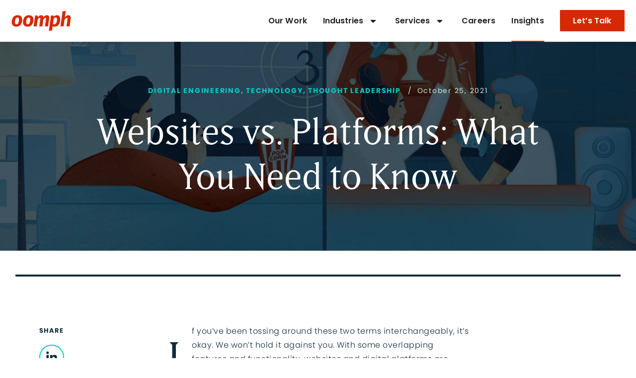

--- FILE ---
content_type: text/html; charset=UTF-8
request_url: https://www.oomphinc.com/insights/what-is-difference-between-websites-platforms/
body_size: 57026
content:
  <!doctype html>
<!--[if lt IE 9]><html class="no-js no-svg ie lt-ie9 lt-ie8 lt-ie7" lang="en-US"> <![endif]-->
<!--[if IE 9]><html class="no-js no-svg ie ie9 lt-ie9 lt-ie8" lang="en-US"> <![endif]-->
<!--[if gt IE 9]><!--><html class="no-js no-svg" lang="en-US"> <!--<![endif]-->
<head>
    <meta charset="UTF-8" />
    <meta name="description" content="Website Design &amp; Development Agency">
    <link rel="stylesheet" href="https://www.oomphinc.com/wp-content/themes/oomphinc/style.css" type="text/css" media="screen" />
    <meta http-equiv="X-UA-Compatible" content="IE=edge">
<script type="text/javascript">
/* <![CDATA[ */
 var gform;gform||(document.addEventListener("gform_main_scripts_loaded",function(){gform.scriptsLoaded=!0}),document.addEventListener("gform/theme/scripts_loaded",function(){gform.themeScriptsLoaded=!0}),window.addEventListener("DOMContentLoaded",function(){gform.domLoaded=!0}),gform={domLoaded:!1,scriptsLoaded:!1,themeScriptsLoaded:!1,isFormEditor:()=>"function"==typeof InitializeEditor,callIfLoaded:function(o){return!(!gform.domLoaded||!gform.scriptsLoaded||!gform.themeScriptsLoaded&&!gform.isFormEditor()||(gform.isFormEditor()&&console.warn("The use of gform.initializeOnLoaded() is deprecated in the form editor context and will be removed in Gravity Forms 3.1."),o(),0))},initializeOnLoaded:function(o){gform.callIfLoaded(o)||(document.addEventListener("gform_main_scripts_loaded",()=>{gform.scriptsLoaded=!0,gform.callIfLoaded(o)}),document.addEventListener("gform/theme/scripts_loaded",()=>{gform.themeScriptsLoaded=!0,gform.callIfLoaded(o)}),window.addEventListener("DOMContentLoaded",()=>{gform.domLoaded=!0,gform.callIfLoaded(o)}))},hooks:{action:{},filter:{}},addAction:function(o,r,e,t){gform.addHook("action",o,r,e,t)},addFilter:function(o,r,e,t){gform.addHook("filter",o,r,e,t)},doAction:function(o){gform.doHook("action",o,arguments)},applyFilters:function(o){return gform.doHook("filter",o,arguments)},removeAction:function(o,r){gform.removeHook("action",o,r)},removeFilter:function(o,r,e){gform.removeHook("filter",o,r,e)},addHook:function(o,r,e,t,n){null==gform.hooks[o][r]&&(gform.hooks[o][r]=[]);var d=gform.hooks[o][r];null==n&&(n=r+"_"+d.length),gform.hooks[o][r].push({tag:n,callable:e,priority:t=null==t?10:t})},doHook:function(r,o,e){var t;if(e=Array.prototype.slice.call(e,1),null!=gform.hooks[r][o]&&((o=gform.hooks[r][o]).sort(function(o,r){return o.priority-r.priority}),o.forEach(function(o){"function"!=typeof(t=o.callable)&&(t=window[t]),"action"==r?t.apply(null,e):e[0]=t.apply(null,e)})),"filter"==r)return e[0]},removeHook:function(o,r,t,n){var e;null!=gform.hooks[o][r]&&(e=(e=gform.hooks[o][r]).filter(function(o,r,e){return!!(null!=n&&n!=o.tag||null!=t&&t!=o.priority)}),gform.hooks[o][r]=e)}}); 
/* ]]> */
</script>

    <meta name="viewport" content="width=device-width, initial-scale=1">
    <link rel="author" href="https://www.oomphinc.com/wp-content/themes/oomphinc/humans.txt" />
    <link rel="pingback" href="https://www.oomphinc.com/xmlrpc.php" />
    <link rel="profile" href="http://gmpg.org/xfn/11">
    <link rel="preconnect" href="https://fonts.googleapis.com">
    <link rel="preconnect" href="https://fonts.gstatic.com" crossorigin>
    <link href="https://fonts.googleapis.com/css2?family=Poppins:wght@400;600;700&display=swap" rel="stylesheet">

		  <meta name='robots' content='index, follow, max-image-preview:large, max-snippet:-1, max-video-preview:-1' />
<script id="cookieyes" type="text/javascript" src="https://cdn-cookieyes.com/client_data/aac35a6c310d00c730dc800e/script.js"></script>
	<!-- This site is optimized with the Yoast SEO plugin v22.9 - https://yoast.com/wordpress/plugins/seo/ -->
	<title>Websites vs. Platforms: What You Need to Know | Insights | Oomph, Inc</title>
	<meta name="description" content="Websites and platforms provide very different user experiences — and knowing the difference can be crucial to meeting your business needs." />
	<link rel="canonical" href="https://www.oomphinc.com/insights/what-is-difference-between-websites-platforms/" />
	<meta property="og:locale" content="en_US" />
	<meta property="og:type" content="article" />
	<meta property="og:title" content="Websites vs. Platforms: What You Need to Know | Insights | Oomph, Inc" />
	<meta property="og:description" content="Websites and platforms provide very different user experiences — and knowing the difference can be crucial to meeting your business needs." />
	<meta property="og:url" content="https://www.oomphinc.com/insights/what-is-difference-between-websites-platforms/" />
	<meta property="og:site_name" content="Oomph, Inc" />
	<meta property="article:published_time" content="2021-10-25T12:27:00+00:00" />
	<meta property="article:modified_time" content="2023-11-01T13:50:47+00:00" />
	<meta property="og:image" content="https://www.oomphinc.com/wp-content/uploads/2021/10/cropped_web-vs-platform_websize-1.jpg" />
	<meta property="og:image:width" content="1200" />
	<meta property="og:image:height" content="688" />
	<meta property="og:image:type" content="image/jpeg" />
	<meta name="author" content="Chris Murray" />
	<meta name="twitter:card" content="summary_large_image" />
	<meta name="twitter:label1" content="Written by" />
	<meta name="twitter:data1" content="Chris Murray" />
	<meta name="twitter:label2" content="Est. reading time" />
	<meta name="twitter:data2" content="4 minutes" />
	<script type="application/ld+json" class="yoast-schema-graph">{"@context":"https://schema.org","@graph":[{"@type":"WebPage","@id":"https://www.oomphinc.com/insights/what-is-difference-between-websites-platforms/","url":"https://www.oomphinc.com/insights/what-is-difference-between-websites-platforms/","name":"Websites vs. Platforms: What You Need to Know | Insights | Oomph, Inc","isPartOf":{"@id":"https://www.oomphinc.com/#website"},"primaryImageOfPage":{"@id":"https://www.oomphinc.com/insights/what-is-difference-between-websites-platforms/#primaryimage"},"image":{"@id":"https://www.oomphinc.com/insights/what-is-difference-between-websites-platforms/#primaryimage"},"thumbnailUrl":"https://www.oomphinc.com/wp-content/uploads/2021/10/cropped_web-vs-platform_websize-1.jpg","datePublished":"2021-10-25T12:27:00+00:00","dateModified":"2023-11-01T13:50:47+00:00","author":{"@id":"https://www.oomphinc.com/#/schema/person/0c1424e27745cd6b77dfa0b559e3ee7b"},"description":"Websites and platforms provide very different user experiences — and knowing the difference can be crucial to meeting your business needs.","breadcrumb":{"@id":"https://www.oomphinc.com/insights/what-is-difference-between-websites-platforms/#breadcrumb"},"inLanguage":"en-US","potentialAction":[{"@type":"ReadAction","target":["https://www.oomphinc.com/insights/what-is-difference-between-websites-platforms/"]}]},{"@type":"ImageObject","inLanguage":"en-US","@id":"https://www.oomphinc.com/insights/what-is-difference-between-websites-platforms/#primaryimage","url":"https://www.oomphinc.com/wp-content/uploads/2021/10/cropped_web-vs-platform_websize-1.jpg","contentUrl":"https://www.oomphinc.com/wp-content/uploads/2021/10/cropped_web-vs-platform_websize-1.jpg","width":1200,"height":688},{"@type":"BreadcrumbList","@id":"https://www.oomphinc.com/insights/what-is-difference-between-websites-platforms/#breadcrumb","itemListElement":[{"@type":"ListItem","position":1,"name":"Home","item":"https://www.oomphinc.com/"},{"@type":"ListItem","position":2,"name":"Insights","item":"https://www.oomphinc.com/insights/"},{"@type":"ListItem","position":3,"name":"Websites vs. Platforms: What You Need to Know"}]},{"@type":"WebSite","@id":"https://www.oomphinc.com/#website","url":"https://www.oomphinc.com/","name":"Oomph, Inc","description":"Website Design &amp; Development Agency","potentialAction":[{"@type":"SearchAction","target":{"@type":"EntryPoint","urlTemplate":"https://www.oomphinc.com/?s={search_term_string}"},"query-input":"required name=search_term_string"}],"inLanguage":"en-US"},{"@type":"Person","@id":"https://www.oomphinc.com/#/schema/person/0c1424e27745cd6b77dfa0b559e3ee7b","name":"Chris Murray","description":"Helping Organizations Navigate Complex Digital Transformation. AI &amp; Emerging Tech Strategy.","url":"https://www.oomphinc.com/our-people/chris-murray/"}]}</script>
	<!-- / Yoast SEO plugin. -->


<link rel='dns-prefetch' href='//www.oomphinc.com' />
<link rel='dns-prefetch' href='//js.hs-scripts.com' />
<link rel='dns-prefetch' href='//kit.fontawesome.com' />
<link rel='dns-prefetch' href='//www.googletagmanager.com' />
<script type="text/javascript">
/* <![CDATA[ */
window._wpemojiSettings = {"baseUrl":"https:\/\/s.w.org\/images\/core\/emoji\/14.0.0\/72x72\/","ext":".png","svgUrl":"https:\/\/s.w.org\/images\/core\/emoji\/14.0.0\/svg\/","svgExt":".svg","source":{"concatemoji":"https:\/\/www.oomphinc.com\/wp-includes\/js\/wp-emoji-release.min.js?ver=6.4.1"}};
/*! This file is auto-generated */
!function(i,n){var o,s,e;function c(e){try{var t={supportTests:e,timestamp:(new Date).valueOf()};sessionStorage.setItem(o,JSON.stringify(t))}catch(e){}}function p(e,t,n){e.clearRect(0,0,e.canvas.width,e.canvas.height),e.fillText(t,0,0);var t=new Uint32Array(e.getImageData(0,0,e.canvas.width,e.canvas.height).data),r=(e.clearRect(0,0,e.canvas.width,e.canvas.height),e.fillText(n,0,0),new Uint32Array(e.getImageData(0,0,e.canvas.width,e.canvas.height).data));return t.every(function(e,t){return e===r[t]})}function u(e,t,n){switch(t){case"flag":return n(e,"\ud83c\udff3\ufe0f\u200d\u26a7\ufe0f","\ud83c\udff3\ufe0f\u200b\u26a7\ufe0f")?!1:!n(e,"\ud83c\uddfa\ud83c\uddf3","\ud83c\uddfa\u200b\ud83c\uddf3")&&!n(e,"\ud83c\udff4\udb40\udc67\udb40\udc62\udb40\udc65\udb40\udc6e\udb40\udc67\udb40\udc7f","\ud83c\udff4\u200b\udb40\udc67\u200b\udb40\udc62\u200b\udb40\udc65\u200b\udb40\udc6e\u200b\udb40\udc67\u200b\udb40\udc7f");case"emoji":return!n(e,"\ud83e\udef1\ud83c\udffb\u200d\ud83e\udef2\ud83c\udfff","\ud83e\udef1\ud83c\udffb\u200b\ud83e\udef2\ud83c\udfff")}return!1}function f(e,t,n){var r="undefined"!=typeof WorkerGlobalScope&&self instanceof WorkerGlobalScope?new OffscreenCanvas(300,150):i.createElement("canvas"),a=r.getContext("2d",{willReadFrequently:!0}),o=(a.textBaseline="top",a.font="600 32px Arial",{});return e.forEach(function(e){o[e]=t(a,e,n)}),o}function t(e){var t=i.createElement("script");t.src=e,t.defer=!0,i.head.appendChild(t)}"undefined"!=typeof Promise&&(o="wpEmojiSettingsSupports",s=["flag","emoji"],n.supports={everything:!0,everythingExceptFlag:!0},e=new Promise(function(e){i.addEventListener("DOMContentLoaded",e,{once:!0})}),new Promise(function(t){var n=function(){try{var e=JSON.parse(sessionStorage.getItem(o));if("object"==typeof e&&"number"==typeof e.timestamp&&(new Date).valueOf()<e.timestamp+604800&&"object"==typeof e.supportTests)return e.supportTests}catch(e){}return null}();if(!n){if("undefined"!=typeof Worker&&"undefined"!=typeof OffscreenCanvas&&"undefined"!=typeof URL&&URL.createObjectURL&&"undefined"!=typeof Blob)try{var e="postMessage("+f.toString()+"("+[JSON.stringify(s),u.toString(),p.toString()].join(",")+"));",r=new Blob([e],{type:"text/javascript"}),a=new Worker(URL.createObjectURL(r),{name:"wpTestEmojiSupports"});return void(a.onmessage=function(e){c(n=e.data),a.terminate(),t(n)})}catch(e){}c(n=f(s,u,p))}t(n)}).then(function(e){for(var t in e)n.supports[t]=e[t],n.supports.everything=n.supports.everything&&n.supports[t],"flag"!==t&&(n.supports.everythingExceptFlag=n.supports.everythingExceptFlag&&n.supports[t]);n.supports.everythingExceptFlag=n.supports.everythingExceptFlag&&!n.supports.flag,n.DOMReady=!1,n.readyCallback=function(){n.DOMReady=!0}}).then(function(){return e}).then(function(){var e;n.supports.everything||(n.readyCallback(),(e=n.source||{}).concatemoji?t(e.concatemoji):e.wpemoji&&e.twemoji&&(t(e.twemoji),t(e.wpemoji)))}))}((window,document),window._wpemojiSettings);
/* ]]> */
</script>
<link rel='stylesheet' id='app-css' href='https://www.oomphinc.com/wp-content/themes/oomphinc/public/css/app.css' type='text/css' media='all' />
<link rel='stylesheet' id='template-single-post-css' href='https://www.oomphinc.com/wp-content/themes/oomphinc/public/css/templates/single-post.css' type='text/css' media='all' />
<style id='wp-emoji-styles-inline-css' type='text/css'>

	img.wp-smiley, img.emoji {
		display: inline !important;
		border: none !important;
		box-shadow: none !important;
		height: 1em !important;
		width: 1em !important;
		margin: 0 0.07em !important;
		vertical-align: -0.1em !important;
		background: none !important;
		padding: 0 !important;
	}
</style>
<link rel='stylesheet' id='wp-block-library-css' href='https://www.oomphinc.com/wp-includes/css/dist/block-library/style.min.css?ver=6.4.1' type='text/css' media='all' />
<link rel='stylesheet' id='my_block-cgb-style-css-css' href='https://www.oomphinc.com/wp-content/mu-plugins/oomphinc-blocks/dist/blocks.style.build.css' type='text/css' media='all' />
<style id='global-styles-inline-css' type='text/css'>
body{--wp--preset--color--black: var(--sk-color-black );--wp--preset--color--cyan-bluish-gray: #abb8c3;--wp--preset--color--white: var( --sk-color-white );--wp--preset--color--pale-pink: #f78da7;--wp--preset--color--vivid-red: #cf2e2e;--wp--preset--color--luminous-vivid-orange: #ff6900;--wp--preset--color--luminous-vivid-amber: #fcb900;--wp--preset--color--light-green-cyan: #7bdcb5;--wp--preset--color--vivid-green-cyan: #00d084;--wp--preset--color--pale-cyan-blue: #8ed1fc;--wp--preset--color--vivid-cyan-blue: #0693e3;--wp--preset--color--vivid-purple: #9b51e0;--wp--preset--color--core-lightest-grey: var( --sk-color-lightest-grey );--wp--preset--color--core-light-grey: var( --sk-color-light-grey );--wp--preset--color--core-medium-grey: var( --sk-color-medium-grey );--wp--preset--color--core-dark-grey: var( --sk-color-dark-grey );--wp--preset--color--core-default-text: var( --sk-color-default-text );--wp--preset--color--core-teal-light: var( --sk-color-teal-light);--wp--preset--color--core-teal-tint: var( --sk-color-teal-tint );--wp--preset--color--code-background: var( --sk-color-code-background );--wp--preset--color--code-text: var( --sk-color-code-text );--wp--preset--color--core-teal: var( --sk-color-teal );--wp--preset--color--core-dark-tint: var( --sk-color-dark-teal );--wp--preset--color--core-primary: var( --sk-color-dark-blue );--wp--preset--color--core-teal-dark-light: var( --sk-color-teal-for-dark );--wp--preset--color--core-teal-dark: var( --sk-color-teal-dark );--wp--preset--color--core-lemon: var( --sk-color-lemon );--wp--preset--color--core-orange: var( --sk-color-orange );--wp--preset--color--core-tomato: var( --sk-color-tomato );--wp--preset--color--core-terciary: var( --sk-color-terciary );--wp--preset--gradient--vivid-cyan-blue-to-vivid-purple: linear-gradient(135deg,rgba(6,147,227,1) 0%,rgb(155,81,224) 100%);--wp--preset--gradient--light-green-cyan-to-vivid-green-cyan: linear-gradient(135deg,rgb(122,220,180) 0%,rgb(0,208,130) 100%);--wp--preset--gradient--luminous-vivid-amber-to-luminous-vivid-orange: linear-gradient(135deg,rgba(252,185,0,1) 0%,rgba(255,105,0,1) 100%);--wp--preset--gradient--luminous-vivid-orange-to-vivid-red: linear-gradient(135deg,rgba(255,105,0,1) 0%,rgb(207,46,46) 100%);--wp--preset--gradient--very-light-gray-to-cyan-bluish-gray: linear-gradient(135deg,rgb(238,238,238) 0%,rgb(169,184,195) 100%);--wp--preset--gradient--cool-to-warm-spectrum: linear-gradient(135deg,rgb(74,234,220) 0%,rgb(151,120,209) 20%,rgb(207,42,186) 40%,rgb(238,44,130) 60%,rgb(251,105,98) 80%,rgb(254,248,76) 100%);--wp--preset--gradient--blush-light-purple: linear-gradient(135deg,rgb(255,206,236) 0%,rgb(152,150,240) 100%);--wp--preset--gradient--blush-bordeaux: linear-gradient(135deg,rgb(254,205,165) 0%,rgb(254,45,45) 50%,rgb(107,0,62) 100%);--wp--preset--gradient--luminous-dusk: linear-gradient(135deg,rgb(255,203,112) 0%,rgb(199,81,192) 50%,rgb(65,88,208) 100%);--wp--preset--gradient--pale-ocean: linear-gradient(135deg,rgb(255,245,203) 0%,rgb(182,227,212) 50%,rgb(51,167,181) 100%);--wp--preset--gradient--electric-grass: linear-gradient(135deg,rgb(202,248,128) 0%,rgb(113,206,126) 100%);--wp--preset--gradient--midnight: linear-gradient(135deg,rgb(2,3,129) 0%,rgb(40,116,252) 100%);--wp--preset--font-size--small: 13px;--wp--preset--font-size--medium: 20px;--wp--preset--font-size--large: 36px;--wp--preset--font-size--x-large: 42px;--wp--preset--font-size--sk-text-2-xs-caps: var( --sk-text--2xs-caps );--wp--preset--font-size--sk-text-2-xs: var( --sk-text--2xs );--wp--preset--font-size--sk-text-xs: var( --sk-text--xs );--wp--preset--font-size--text-normal: var( --sk-text-base-size );--wp--preset--font-size--sk-text-h-6: var( --sk-text--h6 );--wp--preset--font-size--sk-text-h-5: var( --sk-text--h5 );--wp--preset--font-size--sk-text-h-4: var( --sk-text--h4 );--wp--preset--font-size--sk-text-h-3: var( --sk-text--h3 );--wp--preset--font-size--sk-text-h-2: var( --sk-text--h2 );--wp--preset--font-size--sk-text-h-1: var( --sk-text--h1 );--wp--preset--font-size--sk-text-xl: var( --sk-text--xl );--wp--preset--font-size--sk-text-xxl: var( --sk-text--xxl );--wp--preset--font-family--poppins: poppins, sans-serif;--wp--preset--font-family--matrix-ii: matrix-ii, sans-serif;--wp--preset--spacing--20: 0.44rem;--wp--preset--spacing--30: 0.67rem;--wp--preset--spacing--40: 1rem;--wp--preset--spacing--50: 1.5rem;--wp--preset--spacing--60: 2.25rem;--wp--preset--spacing--70: 3.38rem;--wp--preset--spacing--80: 5.06rem;--wp--preset--spacing--base: var( --sk-spacing-base );--wp--preset--spacing--lg: var( --sk-spacing-lg );--wp--preset--spacing--xl: var( --sk-spacing-xl );--wp--preset--spacing--xxl: var( --sk-spacing-xxl );--wp--preset--spacing--xxxl: var( --sk-spacing-xxxl );--wp--preset--spacing--xxxxl: var( --sk-spacing-xxxxl );--wp--preset--shadow--natural: 6px 6px 9px rgba(0, 0, 0, 0.2);--wp--preset--shadow--deep: 12px 12px 50px rgba(0, 0, 0, 0.4);--wp--preset--shadow--sharp: 6px 6px 0px rgba(0, 0, 0, 0.2);--wp--preset--shadow--outlined: 6px 6px 0px -3px rgba(255, 255, 255, 1), 6px 6px rgba(0, 0, 0, 1);--wp--preset--shadow--crisp: 6px 6px 0px rgba(0, 0, 0, 1);}body { margin: 0;--wp--style--global--content-size: 1600px;--wp--style--global--wide-size: 1800px; }.wp-site-blocks > .alignleft { float: left; margin-right: 2em; }.wp-site-blocks > .alignright { float: right; margin-left: 2em; }.wp-site-blocks > .aligncenter { justify-content: center; margin-left: auto; margin-right: auto; }:where(.wp-site-blocks) > * { margin-block-start: 24px; margin-block-end: 0; }:where(.wp-site-blocks) > :first-child:first-child { margin-block-start: 0; }:where(.wp-site-blocks) > :last-child:last-child { margin-block-end: 0; }body { --wp--style--block-gap: 24px; }:where(body .is-layout-flow)  > :first-child:first-child{margin-block-start: 0;}:where(body .is-layout-flow)  > :last-child:last-child{margin-block-end: 0;}:where(body .is-layout-flow)  > *{margin-block-start: 24px;margin-block-end: 0;}:where(body .is-layout-constrained)  > :first-child:first-child{margin-block-start: 0;}:where(body .is-layout-constrained)  > :last-child:last-child{margin-block-end: 0;}:where(body .is-layout-constrained)  > *{margin-block-start: 24px;margin-block-end: 0;}:where(body .is-layout-flex) {gap: 24px;}:where(body .is-layout-grid) {gap: 24px;}body .is-layout-flow > .alignleft{float: left;margin-inline-start: 0;margin-inline-end: 2em;}body .is-layout-flow > .alignright{float: right;margin-inline-start: 2em;margin-inline-end: 0;}body .is-layout-flow > .aligncenter{margin-left: auto !important;margin-right: auto !important;}body .is-layout-constrained > .alignleft{float: left;margin-inline-start: 0;margin-inline-end: 2em;}body .is-layout-constrained > .alignright{float: right;margin-inline-start: 2em;margin-inline-end: 0;}body .is-layout-constrained > .aligncenter{margin-left: auto !important;margin-right: auto !important;}body .is-layout-constrained > :where(:not(.alignleft):not(.alignright):not(.alignfull)){max-width: var(--wp--style--global--content-size);margin-left: auto !important;margin-right: auto !important;}body .is-layout-constrained > .alignwide{max-width: var(--wp--style--global--wide-size);}body .is-layout-flex{display: flex;}body .is-layout-flex{flex-wrap: wrap;align-items: center;}body .is-layout-flex > *{margin: 0;}body .is-layout-grid{display: grid;}body .is-layout-grid > *{margin: 0;}body{padding-top: 0px;padding-right: 0px;padding-bottom: 0px;padding-left: 0px;}a:where(:not(.wp-element-button)){text-decoration: underline;}.wp-element-button, .wp-block-button__link{background-color: #32373c;border-width: 0;color: #fff;font-family: inherit;font-size: inherit;line-height: inherit;padding: calc(0.667em + 2px) calc(1.333em + 2px);text-decoration: none;}.has-black-color{color: var(--wp--preset--color--black) !important;}.has-cyan-bluish-gray-color{color: var(--wp--preset--color--cyan-bluish-gray) !important;}.has-white-color{color: var(--wp--preset--color--white) !important;}.has-pale-pink-color{color: var(--wp--preset--color--pale-pink) !important;}.has-vivid-red-color{color: var(--wp--preset--color--vivid-red) !important;}.has-luminous-vivid-orange-color{color: var(--wp--preset--color--luminous-vivid-orange) !important;}.has-luminous-vivid-amber-color{color: var(--wp--preset--color--luminous-vivid-amber) !important;}.has-light-green-cyan-color{color: var(--wp--preset--color--light-green-cyan) !important;}.has-vivid-green-cyan-color{color: var(--wp--preset--color--vivid-green-cyan) !important;}.has-pale-cyan-blue-color{color: var(--wp--preset--color--pale-cyan-blue) !important;}.has-vivid-cyan-blue-color{color: var(--wp--preset--color--vivid-cyan-blue) !important;}.has-vivid-purple-color{color: var(--wp--preset--color--vivid-purple) !important;}.has-core-lightest-grey-color{color: var(--wp--preset--color--core-lightest-grey) !important;}.has-core-light-grey-color{color: var(--wp--preset--color--core-light-grey) !important;}.has-core-medium-grey-color{color: var(--wp--preset--color--core-medium-grey) !important;}.has-core-dark-grey-color{color: var(--wp--preset--color--core-dark-grey) !important;}.has-core-default-text-color{color: var(--wp--preset--color--core-default-text) !important;}.has-core-teal-light-color{color: var(--wp--preset--color--core-teal-light) !important;}.has-core-teal-tint-color{color: var(--wp--preset--color--core-teal-tint) !important;}.has-code-background-color{color: var(--wp--preset--color--code-background) !important;}.has-code-text-color{color: var(--wp--preset--color--code-text) !important;}.has-core-teal-color{color: var(--wp--preset--color--core-teal) !important;}.has-core-dark-tint-color{color: var(--wp--preset--color--core-dark-tint) !important;}.has-core-primary-color{color: var(--wp--preset--color--core-primary) !important;}.has-core-teal-dark-light-color{color: var(--wp--preset--color--core-teal-dark-light) !important;}.has-core-teal-dark-color{color: var(--wp--preset--color--core-teal-dark) !important;}.has-core-lemon-color{color: var(--wp--preset--color--core-lemon) !important;}.has-core-orange-color{color: var(--wp--preset--color--core-orange) !important;}.has-core-tomato-color{color: var(--wp--preset--color--core-tomato) !important;}.has-core-terciary-color{color: var(--wp--preset--color--core-terciary) !important;}.has-black-background-color{background-color: var(--wp--preset--color--black) !important;}.has-cyan-bluish-gray-background-color{background-color: var(--wp--preset--color--cyan-bluish-gray) !important;}.has-white-background-color{background-color: var(--wp--preset--color--white) !important;}.has-pale-pink-background-color{background-color: var(--wp--preset--color--pale-pink) !important;}.has-vivid-red-background-color{background-color: var(--wp--preset--color--vivid-red) !important;}.has-luminous-vivid-orange-background-color{background-color: var(--wp--preset--color--luminous-vivid-orange) !important;}.has-luminous-vivid-amber-background-color{background-color: var(--wp--preset--color--luminous-vivid-amber) !important;}.has-light-green-cyan-background-color{background-color: var(--wp--preset--color--light-green-cyan) !important;}.has-vivid-green-cyan-background-color{background-color: var(--wp--preset--color--vivid-green-cyan) !important;}.has-pale-cyan-blue-background-color{background-color: var(--wp--preset--color--pale-cyan-blue) !important;}.has-vivid-cyan-blue-background-color{background-color: var(--wp--preset--color--vivid-cyan-blue) !important;}.has-vivid-purple-background-color{background-color: var(--wp--preset--color--vivid-purple) !important;}.has-core-lightest-grey-background-color{background-color: var(--wp--preset--color--core-lightest-grey) !important;}.has-core-light-grey-background-color{background-color: var(--wp--preset--color--core-light-grey) !important;}.has-core-medium-grey-background-color{background-color: var(--wp--preset--color--core-medium-grey) !important;}.has-core-dark-grey-background-color{background-color: var(--wp--preset--color--core-dark-grey) !important;}.has-core-default-text-background-color{background-color: var(--wp--preset--color--core-default-text) !important;}.has-core-teal-light-background-color{background-color: var(--wp--preset--color--core-teal-light) !important;}.has-core-teal-tint-background-color{background-color: var(--wp--preset--color--core-teal-tint) !important;}.has-code-background-background-color{background-color: var(--wp--preset--color--code-background) !important;}.has-code-text-background-color{background-color: var(--wp--preset--color--code-text) !important;}.has-core-teal-background-color{background-color: var(--wp--preset--color--core-teal) !important;}.has-core-dark-tint-background-color{background-color: var(--wp--preset--color--core-dark-tint) !important;}.has-core-primary-background-color{background-color: var(--wp--preset--color--core-primary) !important;}.has-core-teal-dark-light-background-color{background-color: var(--wp--preset--color--core-teal-dark-light) !important;}.has-core-teal-dark-background-color{background-color: var(--wp--preset--color--core-teal-dark) !important;}.has-core-lemon-background-color{background-color: var(--wp--preset--color--core-lemon) !important;}.has-core-orange-background-color{background-color: var(--wp--preset--color--core-orange) !important;}.has-core-tomato-background-color{background-color: var(--wp--preset--color--core-tomato) !important;}.has-core-terciary-background-color{background-color: var(--wp--preset--color--core-terciary) !important;}.has-black-border-color{border-color: var(--wp--preset--color--black) !important;}.has-cyan-bluish-gray-border-color{border-color: var(--wp--preset--color--cyan-bluish-gray) !important;}.has-white-border-color{border-color: var(--wp--preset--color--white) !important;}.has-pale-pink-border-color{border-color: var(--wp--preset--color--pale-pink) !important;}.has-vivid-red-border-color{border-color: var(--wp--preset--color--vivid-red) !important;}.has-luminous-vivid-orange-border-color{border-color: var(--wp--preset--color--luminous-vivid-orange) !important;}.has-luminous-vivid-amber-border-color{border-color: var(--wp--preset--color--luminous-vivid-amber) !important;}.has-light-green-cyan-border-color{border-color: var(--wp--preset--color--light-green-cyan) !important;}.has-vivid-green-cyan-border-color{border-color: var(--wp--preset--color--vivid-green-cyan) !important;}.has-pale-cyan-blue-border-color{border-color: var(--wp--preset--color--pale-cyan-blue) !important;}.has-vivid-cyan-blue-border-color{border-color: var(--wp--preset--color--vivid-cyan-blue) !important;}.has-vivid-purple-border-color{border-color: var(--wp--preset--color--vivid-purple) !important;}.has-core-lightest-grey-border-color{border-color: var(--wp--preset--color--core-lightest-grey) !important;}.has-core-light-grey-border-color{border-color: var(--wp--preset--color--core-light-grey) !important;}.has-core-medium-grey-border-color{border-color: var(--wp--preset--color--core-medium-grey) !important;}.has-core-dark-grey-border-color{border-color: var(--wp--preset--color--core-dark-grey) !important;}.has-core-default-text-border-color{border-color: var(--wp--preset--color--core-default-text) !important;}.has-core-teal-light-border-color{border-color: var(--wp--preset--color--core-teal-light) !important;}.has-core-teal-tint-border-color{border-color: var(--wp--preset--color--core-teal-tint) !important;}.has-code-background-border-color{border-color: var(--wp--preset--color--code-background) !important;}.has-code-text-border-color{border-color: var(--wp--preset--color--code-text) !important;}.has-core-teal-border-color{border-color: var(--wp--preset--color--core-teal) !important;}.has-core-dark-tint-border-color{border-color: var(--wp--preset--color--core-dark-tint) !important;}.has-core-primary-border-color{border-color: var(--wp--preset--color--core-primary) !important;}.has-core-teal-dark-light-border-color{border-color: var(--wp--preset--color--core-teal-dark-light) !important;}.has-core-teal-dark-border-color{border-color: var(--wp--preset--color--core-teal-dark) !important;}.has-core-lemon-border-color{border-color: var(--wp--preset--color--core-lemon) !important;}.has-core-orange-border-color{border-color: var(--wp--preset--color--core-orange) !important;}.has-core-tomato-border-color{border-color: var(--wp--preset--color--core-tomato) !important;}.has-core-terciary-border-color{border-color: var(--wp--preset--color--core-terciary) !important;}.has-vivid-cyan-blue-to-vivid-purple-gradient-background{background: var(--wp--preset--gradient--vivid-cyan-blue-to-vivid-purple) !important;}.has-light-green-cyan-to-vivid-green-cyan-gradient-background{background: var(--wp--preset--gradient--light-green-cyan-to-vivid-green-cyan) !important;}.has-luminous-vivid-amber-to-luminous-vivid-orange-gradient-background{background: var(--wp--preset--gradient--luminous-vivid-amber-to-luminous-vivid-orange) !important;}.has-luminous-vivid-orange-to-vivid-red-gradient-background{background: var(--wp--preset--gradient--luminous-vivid-orange-to-vivid-red) !important;}.has-very-light-gray-to-cyan-bluish-gray-gradient-background{background: var(--wp--preset--gradient--very-light-gray-to-cyan-bluish-gray) !important;}.has-cool-to-warm-spectrum-gradient-background{background: var(--wp--preset--gradient--cool-to-warm-spectrum) !important;}.has-blush-light-purple-gradient-background{background: var(--wp--preset--gradient--blush-light-purple) !important;}.has-blush-bordeaux-gradient-background{background: var(--wp--preset--gradient--blush-bordeaux) !important;}.has-luminous-dusk-gradient-background{background: var(--wp--preset--gradient--luminous-dusk) !important;}.has-pale-ocean-gradient-background{background: var(--wp--preset--gradient--pale-ocean) !important;}.has-electric-grass-gradient-background{background: var(--wp--preset--gradient--electric-grass) !important;}.has-midnight-gradient-background{background: var(--wp--preset--gradient--midnight) !important;}.has-small-font-size{font-size: var(--wp--preset--font-size--small) !important;}.has-medium-font-size{font-size: var(--wp--preset--font-size--medium) !important;}.has-large-font-size{font-size: var(--wp--preset--font-size--large) !important;}.has-x-large-font-size{font-size: var(--wp--preset--font-size--x-large) !important;}.has-sk-text-2-xs-caps-font-size{font-size: var(--wp--preset--font-size--sk-text-2-xs-caps) !important;}.has-sk-text-2-xs-font-size{font-size: var(--wp--preset--font-size--sk-text-2-xs) !important;}.has-sk-text-xs-font-size{font-size: var(--wp--preset--font-size--sk-text-xs) !important;}.has-text-normal-font-size{font-size: var(--wp--preset--font-size--text-normal) !important;}.has-sk-text-h-6-font-size{font-size: var(--wp--preset--font-size--sk-text-h-6) !important;}.has-sk-text-h-5-font-size{font-size: var(--wp--preset--font-size--sk-text-h-5) !important;}.has-sk-text-h-4-font-size{font-size: var(--wp--preset--font-size--sk-text-h-4) !important;}.has-sk-text-h-3-font-size{font-size: var(--wp--preset--font-size--sk-text-h-3) !important;}.has-sk-text-h-2-font-size{font-size: var(--wp--preset--font-size--sk-text-h-2) !important;}.has-sk-text-h-1-font-size{font-size: var(--wp--preset--font-size--sk-text-h-1) !important;}.has-sk-text-xl-font-size{font-size: var(--wp--preset--font-size--sk-text-xl) !important;}.has-sk-text-xxl-font-size{font-size: var(--wp--preset--font-size--sk-text-xxl) !important;}.has-poppins-font-family{font-family: var(--wp--preset--font-family--poppins) !important;}.has-matrix-ii-font-family{font-family: var(--wp--preset--font-family--matrix-ii) !important;}
.wp-block-navigation a:where(:not(.wp-element-button)){color: inherit;}
.wp-block-pullquote{font-size: 1.5em;line-height: 1.6;}
</style>
<link rel='stylesheet' id='wppopups-base-css' href='https://www.oomphinc.com/wp-content/plugins/wp-popups-lite/src/assets/css/wppopups-base.css?ver=2.2.0.2' type='text/css' media='all' />
<style id='critical-inline-css' type='text/css'>
@import url(https://use.typekit.net/brc4xco.css);
.nice-select{-webkit-tap-highlight-color:rgba(0,0,0,0);background-color:#fff;border-radius:5px;border:solid 1px #e8e8e8;box-sizing:border-box;clear:both;cursor:pointer;display:block;float:left;font-family:inherit;font-size:14px;font-weight:normal;height:38px;line-height:36px;outline:none;padding-left:18px;padding-right:30px;position:relative;text-align:left !important;transition:all .2s ease-in-out;-webkit-user-select:none;-moz-user-select:none;user-select:none;white-space:nowrap;width:auto}.nice-select:hover{border-color:#dbdbdb}.nice-select:active,.nice-select.open,.nice-select:focus{border-color:#999}.nice-select:after{border-bottom:2px solid #999;border-right:2px solid #999;content:"";display:block;height:5px;margin-top:-4px;pointer-events:none;position:absolute;right:12px;top:50%;transform-origin:66% 66%;transform:rotate(45deg);transition:all .15s ease-in-out;width:5px}.nice-select.open:after{transform:rotate(-135deg)}.nice-select.open .nice-select-dropdown{opacity:1;pointer-events:auto;transform:scale(1) translateY(0)}.nice-select.disabled{border-color:#ededed;color:#999;pointer-events:none}.nice-select.disabled:after{border-color:#ccc}.nice-select.wide{width:100%}.nice-select.wide .nice-select-dropdown{left:0 !important;right:0 !important}.nice-select.right{float:right}.nice-select.right .nice-select-dropdown{left:auto;right:0}.nice-select.small{font-size:12px;height:36px;line-height:34px}.nice-select.small:after{height:4px;width:4px}.nice-select.small .option{line-height:34px;min-height:34px}.nice-select .nice-select-dropdown{margin-top:4px;background-color:#fff;border-radius:5px;box-shadow:0 0 0 1px rgba(68,68,68,.11);pointer-events:none;position:absolute;top:100%;left:0;transform-origin:50% 0;transform:scale(0.75) translateY(19px);transition:all .2s cubic-bezier(0.5, 0, 0, 1.25),opacity .15s ease-out;z-index:9;opacity:0}.nice-select .list{border-radius:5px;box-sizing:border-box;overflow:hidden;padding:0;max-height:210px;overflow-y:auto}.nice-select .list:hover .option:not(:hover){background-color:rgba(0,0,0,0) !important}.nice-select .option{cursor:pointer;font-weight:400;line-height:40px;list-style:none;outline:none;padding-left:18px;padding-right:29px;text-align:left;transition:all .2s}.nice-select .option:hover,.nice-select .option.focus,.nice-select .option.selected.focus{background-color:#f6f6f6}.nice-select .option.selected{font-weight:bold}.nice-select .option.disabled{background-color:rgba(0,0,0,0);color:#999;cursor:default}.nice-select .optgroup{font-weight:bold}.no-csspointerevents .nice-select .nice-select-dropdown{display:none}.no-csspointerevents .nice-select.open .nice-select-dropdown{display:block}.nice-select .list::-webkit-scrollbar{width:0}.nice-select .has-multiple{white-space:inherit;height:auto;padding:7px 12px;min-height:36px;line-height:22px}.nice-select .has-multiple span.current{border:1px solid #ccc;background:#eee;padding:0 10px;border-radius:3px;display:inline-block;line-height:24px;font-size:14px;margin-bottom:3px;margin-right:3px}.nice-select .has-multiple .multiple-options{display:block;line-height:24px;padding:0}.nice-select .nice-select-search-box{box-sizing:border-box;width:100%;padding:5px;pointer-events:none;border-radius:5px 5px 0 0}.nice-select .nice-select-search{box-sizing:border-box;background-color:#fff;border:1px solid #e8e8e8;border-radius:3px;color:#444;display:inline-block;vertical-align:middle;padding:7px 12px;margin:0 10px 0 0;width:100%;min-height:36px;line-height:22px;height:auto;outline:0 !important;font-size:14px}
@charset "UTF-8";/*!
 * animate.css - https://animate.style/
 * Version - 4.1.1
 * Licensed under the MIT license - http://opensource.org/licenses/MIT
 *
 * Copyright (c) 2020 Animate.css
 */
:root {
  --animate-duration: 1s;
  --animate-delay: 1s;
  --animate-repeat: 1;
}
.animate__animated {
  -webkit-animation-duration: 1s;
  animation-duration: 1s;
  -webkit-animation-duration: var(--animate-duration);
  animation-duration: var(--animate-duration);
  -webkit-animation-fill-mode: both;
  animation-fill-mode: both;
}
.animate__animated.animate__infinite {
  -webkit-animation-iteration-count: infinite;
  animation-iteration-count: infinite;
}
.animate__animated.animate__repeat-1 {
  -webkit-animation-iteration-count: 1;
  animation-iteration-count: 1;
  -webkit-animation-iteration-count: var(--animate-repeat);
  animation-iteration-count: var(--animate-repeat);
}
.animate__animated.animate__repeat-2 {
  -webkit-animation-iteration-count: calc(1 * 2);
  animation-iteration-count: calc(1 * 2);
  -webkit-animation-iteration-count: calc(var(--animate-repeat) * 2);
  animation-iteration-count: calc(var(--animate-repeat) * 2);
}
.animate__animated.animate__repeat-3 {
  -webkit-animation-iteration-count: calc(1 * 3);
  animation-iteration-count: calc(1 * 3);
  -webkit-animation-iteration-count: calc(var(--animate-repeat) * 3);
  animation-iteration-count: calc(var(--animate-repeat) * 3);
}
.animate__animated.animate__delay-1s {
  -webkit-animation-delay: 1s;
  animation-delay: 1s;
  -webkit-animation-delay: var(--animate-delay);
  animation-delay: var(--animate-delay);
}
.animate__animated.animate__delay-2s {
  -webkit-animation-delay: calc(1s * 2);
  animation-delay: calc(1s * 2);
  -webkit-animation-delay: calc(var(--animate-delay) * 2);
  animation-delay: calc(var(--animate-delay) * 2);
}
.animate__animated.animate__delay-3s {
  -webkit-animation-delay: calc(1s * 3);
  animation-delay: calc(1s * 3);
  -webkit-animation-delay: calc(var(--animate-delay) * 3);
  animation-delay: calc(var(--animate-delay) * 3);
}
.animate__animated.animate__delay-4s {
  -webkit-animation-delay: calc(1s * 4);
  animation-delay: calc(1s * 4);
  -webkit-animation-delay: calc(var(--animate-delay) * 4);
  animation-delay: calc(var(--animate-delay) * 4);
}
.animate__animated.animate__delay-5s {
  -webkit-animation-delay: calc(1s * 5);
  animation-delay: calc(1s * 5);
  -webkit-animation-delay: calc(var(--animate-delay) * 5);
  animation-delay: calc(var(--animate-delay) * 5);
}
.animate__animated.animate__faster {
  -webkit-animation-duration: calc(1s / 2);
  animation-duration: calc(1s / 2);
  -webkit-animation-duration: calc(var(--animate-duration) / 2);
  animation-duration: calc(var(--animate-duration) / 2);
}
.animate__animated.animate__fast {
  -webkit-animation-duration: calc(1s * 0.8);
  animation-duration: calc(1s * 0.8);
  -webkit-animation-duration: calc(var(--animate-duration) * 0.8);
  animation-duration: calc(var(--animate-duration) * 0.8);
}
.animate__animated.animate__slow {
  -webkit-animation-duration: calc(1s * 2);
  animation-duration: calc(1s * 2);
  -webkit-animation-duration: calc(var(--animate-duration) * 2);
  animation-duration: calc(var(--animate-duration) * 2);
}
.animate__animated.animate__slower {
  -webkit-animation-duration: calc(1s * 3);
  animation-duration: calc(1s * 3);
  -webkit-animation-duration: calc(var(--animate-duration) * 3);
  animation-duration: calc(var(--animate-duration) * 3);
}
@media print, (prefers-reduced-motion: reduce) {
  .animate__animated {
    -webkit-animation-duration: 1ms !important;
    animation-duration: 1ms !important;
    -webkit-transition-duration: 1ms !important;
    transition-duration: 1ms !important;
    -webkit-animation-iteration-count: 1 !important;
    animation-iteration-count: 1 !important;
  }

  .animate__animated[class*='Out'] {
    opacity: 0;
  }
}
/* Attention seekers  */
@-webkit-keyframes bounce {
  from,
  20%,
  53%,
  to {
    -webkit-animation-timing-function: cubic-bezier(0.215, 0.61, 0.355, 1);
    animation-timing-function: cubic-bezier(0.215, 0.61, 0.355, 1);
    -webkit-transform: translate3d(0, 0, 0);
    transform: translate3d(0, 0, 0);
  }

  40%,
  43% {
    -webkit-animation-timing-function: cubic-bezier(0.755, 0.05, 0.855, 0.06);
    animation-timing-function: cubic-bezier(0.755, 0.05, 0.855, 0.06);
    -webkit-transform: translate3d(0, -30px, 0) scaleY(1.1);
    transform: translate3d(0, -30px, 0) scaleY(1.1);
  }

  70% {
    -webkit-animation-timing-function: cubic-bezier(0.755, 0.05, 0.855, 0.06);
    animation-timing-function: cubic-bezier(0.755, 0.05, 0.855, 0.06);
    -webkit-transform: translate3d(0, -15px, 0) scaleY(1.05);
    transform: translate3d(0, -15px, 0) scaleY(1.05);
  }

  80% {
    -webkit-transition-timing-function: cubic-bezier(0.215, 0.61, 0.355, 1);
    transition-timing-function: cubic-bezier(0.215, 0.61, 0.355, 1);
    -webkit-transform: translate3d(0, 0, 0) scaleY(0.95);
    transform: translate3d(0, 0, 0) scaleY(0.95);
  }

  90% {
    -webkit-transform: translate3d(0, -4px, 0) scaleY(1.02);
    transform: translate3d(0, -4px, 0) scaleY(1.02);
  }
}
@keyframes bounce {
  from,
  20%,
  53%,
  to {
    -webkit-animation-timing-function: cubic-bezier(0.215, 0.61, 0.355, 1);
    animation-timing-function: cubic-bezier(0.215, 0.61, 0.355, 1);
    -webkit-transform: translate3d(0, 0, 0);
    transform: translate3d(0, 0, 0);
  }

  40%,
  43% {
    -webkit-animation-timing-function: cubic-bezier(0.755, 0.05, 0.855, 0.06);
    animation-timing-function: cubic-bezier(0.755, 0.05, 0.855, 0.06);
    -webkit-transform: translate3d(0, -30px, 0) scaleY(1.1);
    transform: translate3d(0, -30px, 0) scaleY(1.1);
  }

  70% {
    -webkit-animation-timing-function: cubic-bezier(0.755, 0.05, 0.855, 0.06);
    animation-timing-function: cubic-bezier(0.755, 0.05, 0.855, 0.06);
    -webkit-transform: translate3d(0, -15px, 0) scaleY(1.05);
    transform: translate3d(0, -15px, 0) scaleY(1.05);
  }

  80% {
    -webkit-transition-timing-function: cubic-bezier(0.215, 0.61, 0.355, 1);
    transition-timing-function: cubic-bezier(0.215, 0.61, 0.355, 1);
    -webkit-transform: translate3d(0, 0, 0) scaleY(0.95);
    transform: translate3d(0, 0, 0) scaleY(0.95);
  }

  90% {
    -webkit-transform: translate3d(0, -4px, 0) scaleY(1.02);
    transform: translate3d(0, -4px, 0) scaleY(1.02);
  }
}
.animate__bounce {
  -webkit-animation-name: bounce;
  animation-name: bounce;
  -webkit-transform-origin: center bottom;
  transform-origin: center bottom;
}
@-webkit-keyframes flash {
  from,
  50%,
  to {
    opacity: 1;
  }

  25%,
  75% {
    opacity: 0;
  }
}
@keyframes flash {
  from,
  50%,
  to {
    opacity: 1;
  }

  25%,
  75% {
    opacity: 0;
  }
}
.animate__flash {
  -webkit-animation-name: flash;
  animation-name: flash;
}
/* originally authored by Nick Pettit - https://github.com/nickpettit/glide */
@-webkit-keyframes pulse {
  from {
    -webkit-transform: scale3d(1, 1, 1);
    transform: scale3d(1, 1, 1);
  }

  50% {
    -webkit-transform: scale3d(1.05, 1.05, 1.05);
    transform: scale3d(1.05, 1.05, 1.05);
  }

  to {
    -webkit-transform: scale3d(1, 1, 1);
    transform: scale3d(1, 1, 1);
  }
}
@keyframes pulse {
  from {
    -webkit-transform: scale3d(1, 1, 1);
    transform: scale3d(1, 1, 1);
  }

  50% {
    -webkit-transform: scale3d(1.05, 1.05, 1.05);
    transform: scale3d(1.05, 1.05, 1.05);
  }

  to {
    -webkit-transform: scale3d(1, 1, 1);
    transform: scale3d(1, 1, 1);
  }
}
.animate__pulse {
  -webkit-animation-name: pulse;
  animation-name: pulse;
  -webkit-animation-timing-function: ease-in-out;
  animation-timing-function: ease-in-out;
}
@-webkit-keyframes rubberBand {
  from {
    -webkit-transform: scale3d(1, 1, 1);
    transform: scale3d(1, 1, 1);
  }

  30% {
    -webkit-transform: scale3d(1.25, 0.75, 1);
    transform: scale3d(1.25, 0.75, 1);
  }

  40% {
    -webkit-transform: scale3d(0.75, 1.25, 1);
    transform: scale3d(0.75, 1.25, 1);
  }

  50% {
    -webkit-transform: scale3d(1.15, 0.85, 1);
    transform: scale3d(1.15, 0.85, 1);
  }

  65% {
    -webkit-transform: scale3d(0.95, 1.05, 1);
    transform: scale3d(0.95, 1.05, 1);
  }

  75% {
    -webkit-transform: scale3d(1.05, 0.95, 1);
    transform: scale3d(1.05, 0.95, 1);
  }

  to {
    -webkit-transform: scale3d(1, 1, 1);
    transform: scale3d(1, 1, 1);
  }
}
@keyframes rubberBand {
  from {
    -webkit-transform: scale3d(1, 1, 1);
    transform: scale3d(1, 1, 1);
  }

  30% {
    -webkit-transform: scale3d(1.25, 0.75, 1);
    transform: scale3d(1.25, 0.75, 1);
  }

  40% {
    -webkit-transform: scale3d(0.75, 1.25, 1);
    transform: scale3d(0.75, 1.25, 1);
  }

  50% {
    -webkit-transform: scale3d(1.15, 0.85, 1);
    transform: scale3d(1.15, 0.85, 1);
  }

  65% {
    -webkit-transform: scale3d(0.95, 1.05, 1);
    transform: scale3d(0.95, 1.05, 1);
  }

  75% {
    -webkit-transform: scale3d(1.05, 0.95, 1);
    transform: scale3d(1.05, 0.95, 1);
  }

  to {
    -webkit-transform: scale3d(1, 1, 1);
    transform: scale3d(1, 1, 1);
  }
}
.animate__rubberBand {
  -webkit-animation-name: rubberBand;
  animation-name: rubberBand;
}
@-webkit-keyframes shakeX {
  from,
  to {
    -webkit-transform: translate3d(0, 0, 0);
    transform: translate3d(0, 0, 0);
  }

  10%,
  30%,
  50%,
  70%,
  90% {
    -webkit-transform: translate3d(-10px, 0, 0);
    transform: translate3d(-10px, 0, 0);
  }

  20%,
  40%,
  60%,
  80% {
    -webkit-transform: translate3d(10px, 0, 0);
    transform: translate3d(10px, 0, 0);
  }
}
@keyframes shakeX {
  from,
  to {
    -webkit-transform: translate3d(0, 0, 0);
    transform: translate3d(0, 0, 0);
  }

  10%,
  30%,
  50%,
  70%,
  90% {
    -webkit-transform: translate3d(-10px, 0, 0);
    transform: translate3d(-10px, 0, 0);
  }

  20%,
  40%,
  60%,
  80% {
    -webkit-transform: translate3d(10px, 0, 0);
    transform: translate3d(10px, 0, 0);
  }
}
.animate__shakeX {
  -webkit-animation-name: shakeX;
  animation-name: shakeX;
}
@-webkit-keyframes shakeY {
  from,
  to {
    -webkit-transform: translate3d(0, 0, 0);
    transform: translate3d(0, 0, 0);
  }

  10%,
  30%,
  50%,
  70%,
  90% {
    -webkit-transform: translate3d(0, -10px, 0);
    transform: translate3d(0, -10px, 0);
  }

  20%,
  40%,
  60%,
  80% {
    -webkit-transform: translate3d(0, 10px, 0);
    transform: translate3d(0, 10px, 0);
  }
}
@keyframes shakeY {
  from,
  to {
    -webkit-transform: translate3d(0, 0, 0);
    transform: translate3d(0, 0, 0);
  }

  10%,
  30%,
  50%,
  70%,
  90% {
    -webkit-transform: translate3d(0, -10px, 0);
    transform: translate3d(0, -10px, 0);
  }

  20%,
  40%,
  60%,
  80% {
    -webkit-transform: translate3d(0, 10px, 0);
    transform: translate3d(0, 10px, 0);
  }
}
.animate__shakeY {
  -webkit-animation-name: shakeY;
  animation-name: shakeY;
}
@-webkit-keyframes headShake {
  0% {
    -webkit-transform: translateX(0);
    transform: translateX(0);
  }

  6.5% {
    -webkit-transform: translateX(-6px) rotateY(-9deg);
    transform: translateX(-6px) rotateY(-9deg);
  }

  18.5% {
    -webkit-transform: translateX(5px) rotateY(7deg);
    transform: translateX(5px) rotateY(7deg);
  }

  31.5% {
    -webkit-transform: translateX(-3px) rotateY(-5deg);
    transform: translateX(-3px) rotateY(-5deg);
  }

  43.5% {
    -webkit-transform: translateX(2px) rotateY(3deg);
    transform: translateX(2px) rotateY(3deg);
  }

  50% {
    -webkit-transform: translateX(0);
    transform: translateX(0);
  }
}
@keyframes headShake {
  0% {
    -webkit-transform: translateX(0);
    transform: translateX(0);
  }

  6.5% {
    -webkit-transform: translateX(-6px) rotateY(-9deg);
    transform: translateX(-6px) rotateY(-9deg);
  }

  18.5% {
    -webkit-transform: translateX(5px) rotateY(7deg);
    transform: translateX(5px) rotateY(7deg);
  }

  31.5% {
    -webkit-transform: translateX(-3px) rotateY(-5deg);
    transform: translateX(-3px) rotateY(-5deg);
  }

  43.5% {
    -webkit-transform: translateX(2px) rotateY(3deg);
    transform: translateX(2px) rotateY(3deg);
  }

  50% {
    -webkit-transform: translateX(0);
    transform: translateX(0);
  }
}
.animate__headShake {
  -webkit-animation-timing-function: ease-in-out;
  animation-timing-function: ease-in-out;
  -webkit-animation-name: headShake;
  animation-name: headShake;
}
@-webkit-keyframes swing {
  20% {
    -webkit-transform: rotate3d(0, 0, 1, 15deg);
    transform: rotate3d(0, 0, 1, 15deg);
  }

  40% {
    -webkit-transform: rotate3d(0, 0, 1, -10deg);
    transform: rotate3d(0, 0, 1, -10deg);
  }

  60% {
    -webkit-transform: rotate3d(0, 0, 1, 5deg);
    transform: rotate3d(0, 0, 1, 5deg);
  }

  80% {
    -webkit-transform: rotate3d(0, 0, 1, -5deg);
    transform: rotate3d(0, 0, 1, -5deg);
  }

  to {
    -webkit-transform: rotate3d(0, 0, 1, 0deg);
    transform: rotate3d(0, 0, 1, 0deg);
  }
}
@keyframes swing {
  20% {
    -webkit-transform: rotate3d(0, 0, 1, 15deg);
    transform: rotate3d(0, 0, 1, 15deg);
  }

  40% {
    -webkit-transform: rotate3d(0, 0, 1, -10deg);
    transform: rotate3d(0, 0, 1, -10deg);
  }

  60% {
    -webkit-transform: rotate3d(0, 0, 1, 5deg);
    transform: rotate3d(0, 0, 1, 5deg);
  }

  80% {
    -webkit-transform: rotate3d(0, 0, 1, -5deg);
    transform: rotate3d(0, 0, 1, -5deg);
  }

  to {
    -webkit-transform: rotate3d(0, 0, 1, 0deg);
    transform: rotate3d(0, 0, 1, 0deg);
  }
}
.animate__swing {
  -webkit-transform-origin: top center;
  transform-origin: top center;
  -webkit-animation-name: swing;
  animation-name: swing;
}
@-webkit-keyframes tada {
  from {
    -webkit-transform: scale3d(1, 1, 1);
    transform: scale3d(1, 1, 1);
  }

  10%,
  20% {
    -webkit-transform: scale3d(0.9, 0.9, 0.9) rotate3d(0, 0, 1, -3deg);
    transform: scale3d(0.9, 0.9, 0.9) rotate3d(0, 0, 1, -3deg);
  }

  30%,
  50%,
  70%,
  90% {
    -webkit-transform: scale3d(1.1, 1.1, 1.1) rotate3d(0, 0, 1, 3deg);
    transform: scale3d(1.1, 1.1, 1.1) rotate3d(0, 0, 1, 3deg);
  }

  40%,
  60%,
  80% {
    -webkit-transform: scale3d(1.1, 1.1, 1.1) rotate3d(0, 0, 1, -3deg);
    transform: scale3d(1.1, 1.1, 1.1) rotate3d(0, 0, 1, -3deg);
  }

  to {
    -webkit-transform: scale3d(1, 1, 1);
    transform: scale3d(1, 1, 1);
  }
}
@keyframes tada {
  from {
    -webkit-transform: scale3d(1, 1, 1);
    transform: scale3d(1, 1, 1);
  }

  10%,
  20% {
    -webkit-transform: scale3d(0.9, 0.9, 0.9) rotate3d(0, 0, 1, -3deg);
    transform: scale3d(0.9, 0.9, 0.9) rotate3d(0, 0, 1, -3deg);
  }

  30%,
  50%,
  70%,
  90% {
    -webkit-transform: scale3d(1.1, 1.1, 1.1) rotate3d(0, 0, 1, 3deg);
    transform: scale3d(1.1, 1.1, 1.1) rotate3d(0, 0, 1, 3deg);
  }

  40%,
  60%,
  80% {
    -webkit-transform: scale3d(1.1, 1.1, 1.1) rotate3d(0, 0, 1, -3deg);
    transform: scale3d(1.1, 1.1, 1.1) rotate3d(0, 0, 1, -3deg);
  }

  to {
    -webkit-transform: scale3d(1, 1, 1);
    transform: scale3d(1, 1, 1);
  }
}
.animate__tada {
  -webkit-animation-name: tada;
  animation-name: tada;
}
/* originally authored by Nick Pettit - https://github.com/nickpettit/glide */
@-webkit-keyframes wobble {
  from {
    -webkit-transform: translate3d(0, 0, 0);
    transform: translate3d(0, 0, 0);
  }

  15% {
    -webkit-transform: translate3d(-25%, 0, 0) rotate3d(0, 0, 1, -5deg);
    transform: translate3d(-25%, 0, 0) rotate3d(0, 0, 1, -5deg);
  }

  30% {
    -webkit-transform: translate3d(20%, 0, 0) rotate3d(0, 0, 1, 3deg);
    transform: translate3d(20%, 0, 0) rotate3d(0, 0, 1, 3deg);
  }

  45% {
    -webkit-transform: translate3d(-15%, 0, 0) rotate3d(0, 0, 1, -3deg);
    transform: translate3d(-15%, 0, 0) rotate3d(0, 0, 1, -3deg);
  }

  60% {
    -webkit-transform: translate3d(10%, 0, 0) rotate3d(0, 0, 1, 2deg);
    transform: translate3d(10%, 0, 0) rotate3d(0, 0, 1, 2deg);
  }

  75% {
    -webkit-transform: translate3d(-5%, 0, 0) rotate3d(0, 0, 1, -1deg);
    transform: translate3d(-5%, 0, 0) rotate3d(0, 0, 1, -1deg);
  }

  to {
    -webkit-transform: translate3d(0, 0, 0);
    transform: translate3d(0, 0, 0);
  }
}
@keyframes wobble {
  from {
    -webkit-transform: translate3d(0, 0, 0);
    transform: translate3d(0, 0, 0);
  }

  15% {
    -webkit-transform: translate3d(-25%, 0, 0) rotate3d(0, 0, 1, -5deg);
    transform: translate3d(-25%, 0, 0) rotate3d(0, 0, 1, -5deg);
  }

  30% {
    -webkit-transform: translate3d(20%, 0, 0) rotate3d(0, 0, 1, 3deg);
    transform: translate3d(20%, 0, 0) rotate3d(0, 0, 1, 3deg);
  }

  45% {
    -webkit-transform: translate3d(-15%, 0, 0) rotate3d(0, 0, 1, -3deg);
    transform: translate3d(-15%, 0, 0) rotate3d(0, 0, 1, -3deg);
  }

  60% {
    -webkit-transform: translate3d(10%, 0, 0) rotate3d(0, 0, 1, 2deg);
    transform: translate3d(10%, 0, 0) rotate3d(0, 0, 1, 2deg);
  }

  75% {
    -webkit-transform: translate3d(-5%, 0, 0) rotate3d(0, 0, 1, -1deg);
    transform: translate3d(-5%, 0, 0) rotate3d(0, 0, 1, -1deg);
  }

  to {
    -webkit-transform: translate3d(0, 0, 0);
    transform: translate3d(0, 0, 0);
  }
}
.animate__wobble {
  -webkit-animation-name: wobble;
  animation-name: wobble;
}
@-webkit-keyframes jello {
  from,
  11.1%,
  to {
    -webkit-transform: translate3d(0, 0, 0);
    transform: translate3d(0, 0, 0);
  }

  22.2% {
    -webkit-transform: skewX(-12.5deg) skewY(-12.5deg);
    transform: skewX(-12.5deg) skewY(-12.5deg);
  }

  33.3% {
    -webkit-transform: skewX(6.25deg) skewY(6.25deg);
    transform: skewX(6.25deg) skewY(6.25deg);
  }

  44.4% {
    -webkit-transform: skewX(-3.125deg) skewY(-3.125deg);
    transform: skewX(-3.125deg) skewY(-3.125deg);
  }

  55.5% {
    -webkit-transform: skewX(1.5625deg) skewY(1.5625deg);
    transform: skewX(1.5625deg) skewY(1.5625deg);
  }

  66.6% {
    -webkit-transform: skewX(-0.78125deg) skewY(-0.78125deg);
    transform: skewX(-0.78125deg) skewY(-0.78125deg);
  }

  77.7% {
    -webkit-transform: skewX(0.390625deg) skewY(0.390625deg);
    transform: skewX(0.390625deg) skewY(0.390625deg);
  }

  88.8% {
    -webkit-transform: skewX(-0.1953125deg) skewY(-0.1953125deg);
    transform: skewX(-0.1953125deg) skewY(-0.1953125deg);
  }
}
@keyframes jello {
  from,
  11.1%,
  to {
    -webkit-transform: translate3d(0, 0, 0);
    transform: translate3d(0, 0, 0);
  }

  22.2% {
    -webkit-transform: skewX(-12.5deg) skewY(-12.5deg);
    transform: skewX(-12.5deg) skewY(-12.5deg);
  }

  33.3% {
    -webkit-transform: skewX(6.25deg) skewY(6.25deg);
    transform: skewX(6.25deg) skewY(6.25deg);
  }

  44.4% {
    -webkit-transform: skewX(-3.125deg) skewY(-3.125deg);
    transform: skewX(-3.125deg) skewY(-3.125deg);
  }

  55.5% {
    -webkit-transform: skewX(1.5625deg) skewY(1.5625deg);
    transform: skewX(1.5625deg) skewY(1.5625deg);
  }

  66.6% {
    -webkit-transform: skewX(-0.78125deg) skewY(-0.78125deg);
    transform: skewX(-0.78125deg) skewY(-0.78125deg);
  }

  77.7% {
    -webkit-transform: skewX(0.390625deg) skewY(0.390625deg);
    transform: skewX(0.390625deg) skewY(0.390625deg);
  }

  88.8% {
    -webkit-transform: skewX(-0.1953125deg) skewY(-0.1953125deg);
    transform: skewX(-0.1953125deg) skewY(-0.1953125deg);
  }
}
.animate__jello {
  -webkit-animation-name: jello;
  animation-name: jello;
  -webkit-transform-origin: center;
  transform-origin: center;
}
@-webkit-keyframes heartBeat {
  0% {
    -webkit-transform: scale(1);
    transform: scale(1);
  }

  14% {
    -webkit-transform: scale(1.3);
    transform: scale(1.3);
  }

  28% {
    -webkit-transform: scale(1);
    transform: scale(1);
  }

  42% {
    -webkit-transform: scale(1.3);
    transform: scale(1.3);
  }

  70% {
    -webkit-transform: scale(1);
    transform: scale(1);
  }
}
@keyframes heartBeat {
  0% {
    -webkit-transform: scale(1);
    transform: scale(1);
  }

  14% {
    -webkit-transform: scale(1.3);
    transform: scale(1.3);
  }

  28% {
    -webkit-transform: scale(1);
    transform: scale(1);
  }

  42% {
    -webkit-transform: scale(1.3);
    transform: scale(1.3);
  }

  70% {
    -webkit-transform: scale(1);
    transform: scale(1);
  }
}
.animate__heartBeat {
  -webkit-animation-name: heartBeat;
  animation-name: heartBeat;
  -webkit-animation-duration: calc(1s * 1.3);
  animation-duration: calc(1s * 1.3);
  -webkit-animation-duration: calc(var(--animate-duration) * 1.3);
  animation-duration: calc(var(--animate-duration) * 1.3);
  -webkit-animation-timing-function: ease-in-out;
  animation-timing-function: ease-in-out;
}
/* Back entrances */
@-webkit-keyframes backInDown {
  0% {
    -webkit-transform: translateY(-1200px) scale(0.7);
    transform: translateY(-1200px) scale(0.7);
    opacity: 0.7;
  }

  80% {
    -webkit-transform: translateY(0px) scale(0.7);
    transform: translateY(0px) scale(0.7);
    opacity: 0.7;
  }

  100% {
    -webkit-transform: scale(1);
    transform: scale(1);
    opacity: 1;
  }
}
@keyframes backInDown {
  0% {
    -webkit-transform: translateY(-1200px) scale(0.7);
    transform: translateY(-1200px) scale(0.7);
    opacity: 0.7;
  }

  80% {
    -webkit-transform: translateY(0px) scale(0.7);
    transform: translateY(0px) scale(0.7);
    opacity: 0.7;
  }

  100% {
    -webkit-transform: scale(1);
    transform: scale(1);
    opacity: 1;
  }
}
.animate__backInDown {
  -webkit-animation-name: backInDown;
  animation-name: backInDown;
}
@-webkit-keyframes backInLeft {
  0% {
    -webkit-transform: translateX(-2000px) scale(0.7);
    transform: translateX(-2000px) scale(0.7);
    opacity: 0.7;
  }

  80% {
    -webkit-transform: translateX(0px) scale(0.7);
    transform: translateX(0px) scale(0.7);
    opacity: 0.7;
  }

  100% {
    -webkit-transform: scale(1);
    transform: scale(1);
    opacity: 1;
  }
}
@keyframes backInLeft {
  0% {
    -webkit-transform: translateX(-2000px) scale(0.7);
    transform: translateX(-2000px) scale(0.7);
    opacity: 0.7;
  }

  80% {
    -webkit-transform: translateX(0px) scale(0.7);
    transform: translateX(0px) scale(0.7);
    opacity: 0.7;
  }

  100% {
    -webkit-transform: scale(1);
    transform: scale(1);
    opacity: 1;
  }
}
.animate__backInLeft {
  -webkit-animation-name: backInLeft;
  animation-name: backInLeft;
}
@-webkit-keyframes backInRight {
  0% {
    -webkit-transform: translateX(2000px) scale(0.7);
    transform: translateX(2000px) scale(0.7);
    opacity: 0.7;
  }

  80% {
    -webkit-transform: translateX(0px) scale(0.7);
    transform: translateX(0px) scale(0.7);
    opacity: 0.7;
  }

  100% {
    -webkit-transform: scale(1);
    transform: scale(1);
    opacity: 1;
  }
}
@keyframes backInRight {
  0% {
    -webkit-transform: translateX(2000px) scale(0.7);
    transform: translateX(2000px) scale(0.7);
    opacity: 0.7;
  }

  80% {
    -webkit-transform: translateX(0px) scale(0.7);
    transform: translateX(0px) scale(0.7);
    opacity: 0.7;
  }

  100% {
    -webkit-transform: scale(1);
    transform: scale(1);
    opacity: 1;
  }
}
.animate__backInRight {
  -webkit-animation-name: backInRight;
  animation-name: backInRight;
}
@-webkit-keyframes backInUp {
  0% {
    -webkit-transform: translateY(1200px) scale(0.7);
    transform: translateY(1200px) scale(0.7);
    opacity: 0.7;
  }

  80% {
    -webkit-transform: translateY(0px) scale(0.7);
    transform: translateY(0px) scale(0.7);
    opacity: 0.7;
  }

  100% {
    -webkit-transform: scale(1);
    transform: scale(1);
    opacity: 1;
  }
}
@keyframes backInUp {
  0% {
    -webkit-transform: translateY(1200px) scale(0.7);
    transform: translateY(1200px) scale(0.7);
    opacity: 0.7;
  }

  80% {
    -webkit-transform: translateY(0px) scale(0.7);
    transform: translateY(0px) scale(0.7);
    opacity: 0.7;
  }

  100% {
    -webkit-transform: scale(1);
    transform: scale(1);
    opacity: 1;
  }
}
.animate__backInUp {
  -webkit-animation-name: backInUp;
  animation-name: backInUp;
}
/* Back exits */
@-webkit-keyframes backOutDown {
  0% {
    -webkit-transform: scale(1);
    transform: scale(1);
    opacity: 1;
  }

  20% {
    -webkit-transform: translateY(0px) scale(0.7);
    transform: translateY(0px) scale(0.7);
    opacity: 0.7;
  }

  100% {
    -webkit-transform: translateY(700px) scale(0.7);
    transform: translateY(700px) scale(0.7);
    opacity: 0.7;
  }
}
@keyframes backOutDown {
  0% {
    -webkit-transform: scale(1);
    transform: scale(1);
    opacity: 1;
  }

  20% {
    -webkit-transform: translateY(0px) scale(0.7);
    transform: translateY(0px) scale(0.7);
    opacity: 0.7;
  }

  100% {
    -webkit-transform: translateY(700px) scale(0.7);
    transform: translateY(700px) scale(0.7);
    opacity: 0.7;
  }
}
.animate__backOutDown {
  -webkit-animation-name: backOutDown;
  animation-name: backOutDown;
}
@-webkit-keyframes backOutLeft {
  0% {
    -webkit-transform: scale(1);
    transform: scale(1);
    opacity: 1;
  }

  20% {
    -webkit-transform: translateX(0px) scale(0.7);
    transform: translateX(0px) scale(0.7);
    opacity: 0.7;
  }

  100% {
    -webkit-transform: translateX(-2000px) scale(0.7);
    transform: translateX(-2000px) scale(0.7);
    opacity: 0.7;
  }
}
@keyframes backOutLeft {
  0% {
    -webkit-transform: scale(1);
    transform: scale(1);
    opacity: 1;
  }

  20% {
    -webkit-transform: translateX(0px) scale(0.7);
    transform: translateX(0px) scale(0.7);
    opacity: 0.7;
  }

  100% {
    -webkit-transform: translateX(-2000px) scale(0.7);
    transform: translateX(-2000px) scale(0.7);
    opacity: 0.7;
  }
}
.animate__backOutLeft {
  -webkit-animation-name: backOutLeft;
  animation-name: backOutLeft;
}
@-webkit-keyframes backOutRight {
  0% {
    -webkit-transform: scale(1);
    transform: scale(1);
    opacity: 1;
  }

  20% {
    -webkit-transform: translateX(0px) scale(0.7);
    transform: translateX(0px) scale(0.7);
    opacity: 0.7;
  }

  100% {
    -webkit-transform: translateX(2000px) scale(0.7);
    transform: translateX(2000px) scale(0.7);
    opacity: 0.7;
  }
}
@keyframes backOutRight {
  0% {
    -webkit-transform: scale(1);
    transform: scale(1);
    opacity: 1;
  }

  20% {
    -webkit-transform: translateX(0px) scale(0.7);
    transform: translateX(0px) scale(0.7);
    opacity: 0.7;
  }

  100% {
    -webkit-transform: translateX(2000px) scale(0.7);
    transform: translateX(2000px) scale(0.7);
    opacity: 0.7;
  }
}
.animate__backOutRight {
  -webkit-animation-name: backOutRight;
  animation-name: backOutRight;
}
@-webkit-keyframes backOutUp {
  0% {
    -webkit-transform: scale(1);
    transform: scale(1);
    opacity: 1;
  }

  20% {
    -webkit-transform: translateY(0px) scale(0.7);
    transform: translateY(0px) scale(0.7);
    opacity: 0.7;
  }

  100% {
    -webkit-transform: translateY(-700px) scale(0.7);
    transform: translateY(-700px) scale(0.7);
    opacity: 0.7;
  }
}
@keyframes backOutUp {
  0% {
    -webkit-transform: scale(1);
    transform: scale(1);
    opacity: 1;
  }

  20% {
    -webkit-transform: translateY(0px) scale(0.7);
    transform: translateY(0px) scale(0.7);
    opacity: 0.7;
  }

  100% {
    -webkit-transform: translateY(-700px) scale(0.7);
    transform: translateY(-700px) scale(0.7);
    opacity: 0.7;
  }
}
.animate__backOutUp {
  -webkit-animation-name: backOutUp;
  animation-name: backOutUp;
}
/* Bouncing entrances  */
@-webkit-keyframes bounceIn {
  from,
  20%,
  40%,
  60%,
  80%,
  to {
    -webkit-animation-timing-function: cubic-bezier(0.215, 0.61, 0.355, 1);
    animation-timing-function: cubic-bezier(0.215, 0.61, 0.355, 1);
  }

  0% {
    opacity: 0;
    -webkit-transform: scale3d(0.3, 0.3, 0.3);
    transform: scale3d(0.3, 0.3, 0.3);
  }

  20% {
    -webkit-transform: scale3d(1.1, 1.1, 1.1);
    transform: scale3d(1.1, 1.1, 1.1);
  }

  40% {
    -webkit-transform: scale3d(0.9, 0.9, 0.9);
    transform: scale3d(0.9, 0.9, 0.9);
  }

  60% {
    opacity: 1;
    -webkit-transform: scale3d(1.03, 1.03, 1.03);
    transform: scale3d(1.03, 1.03, 1.03);
  }

  80% {
    -webkit-transform: scale3d(0.97, 0.97, 0.97);
    transform: scale3d(0.97, 0.97, 0.97);
  }

  to {
    opacity: 1;
    -webkit-transform: scale3d(1, 1, 1);
    transform: scale3d(1, 1, 1);
  }
}
@keyframes bounceIn {
  from,
  20%,
  40%,
  60%,
  80%,
  to {
    -webkit-animation-timing-function: cubic-bezier(0.215, 0.61, 0.355, 1);
    animation-timing-function: cubic-bezier(0.215, 0.61, 0.355, 1);
  }

  0% {
    opacity: 0;
    -webkit-transform: scale3d(0.3, 0.3, 0.3);
    transform: scale3d(0.3, 0.3, 0.3);
  }

  20% {
    -webkit-transform: scale3d(1.1, 1.1, 1.1);
    transform: scale3d(1.1, 1.1, 1.1);
  }

  40% {
    -webkit-transform: scale3d(0.9, 0.9, 0.9);
    transform: scale3d(0.9, 0.9, 0.9);
  }

  60% {
    opacity: 1;
    -webkit-transform: scale3d(1.03, 1.03, 1.03);
    transform: scale3d(1.03, 1.03, 1.03);
  }

  80% {
    -webkit-transform: scale3d(0.97, 0.97, 0.97);
    transform: scale3d(0.97, 0.97, 0.97);
  }

  to {
    opacity: 1;
    -webkit-transform: scale3d(1, 1, 1);
    transform: scale3d(1, 1, 1);
  }
}
.animate__bounceIn {
  -webkit-animation-duration: calc(1s * 0.75);
  animation-duration: calc(1s * 0.75);
  -webkit-animation-duration: calc(var(--animate-duration) * 0.75);
  animation-duration: calc(var(--animate-duration) * 0.75);
  -webkit-animation-name: bounceIn;
  animation-name: bounceIn;
}
@-webkit-keyframes bounceInDown {
  from,
  60%,
  75%,
  90%,
  to {
    -webkit-animation-timing-function: cubic-bezier(0.215, 0.61, 0.355, 1);
    animation-timing-function: cubic-bezier(0.215, 0.61, 0.355, 1);
  }

  0% {
    opacity: 0;
    -webkit-transform: translate3d(0, -3000px, 0) scaleY(3);
    transform: translate3d(0, -3000px, 0) scaleY(3);
  }

  60% {
    opacity: 1;
    -webkit-transform: translate3d(0, 25px, 0) scaleY(0.9);
    transform: translate3d(0, 25px, 0) scaleY(0.9);
  }

  75% {
    -webkit-transform: translate3d(0, -10px, 0) scaleY(0.95);
    transform: translate3d(0, -10px, 0) scaleY(0.95);
  }

  90% {
    -webkit-transform: translate3d(0, 5px, 0) scaleY(0.985);
    transform: translate3d(0, 5px, 0) scaleY(0.985);
  }

  to {
    -webkit-transform: translate3d(0, 0, 0);
    transform: translate3d(0, 0, 0);
  }
}
@keyframes bounceInDown {
  from,
  60%,
  75%,
  90%,
  to {
    -webkit-animation-timing-function: cubic-bezier(0.215, 0.61, 0.355, 1);
    animation-timing-function: cubic-bezier(0.215, 0.61, 0.355, 1);
  }

  0% {
    opacity: 0;
    -webkit-transform: translate3d(0, -3000px, 0) scaleY(3);
    transform: translate3d(0, -3000px, 0) scaleY(3);
  }

  60% {
    opacity: 1;
    -webkit-transform: translate3d(0, 25px, 0) scaleY(0.9);
    transform: translate3d(0, 25px, 0) scaleY(0.9);
  }

  75% {
    -webkit-transform: translate3d(0, -10px, 0) scaleY(0.95);
    transform: translate3d(0, -10px, 0) scaleY(0.95);
  }

  90% {
    -webkit-transform: translate3d(0, 5px, 0) scaleY(0.985);
    transform: translate3d(0, 5px, 0) scaleY(0.985);
  }

  to {
    -webkit-transform: translate3d(0, 0, 0);
    transform: translate3d(0, 0, 0);
  }
}
.animate__bounceInDown {
  -webkit-animation-name: bounceInDown;
  animation-name: bounceInDown;
}
@-webkit-keyframes bounceInLeft {
  from,
  60%,
  75%,
  90%,
  to {
    -webkit-animation-timing-function: cubic-bezier(0.215, 0.61, 0.355, 1);
    animation-timing-function: cubic-bezier(0.215, 0.61, 0.355, 1);
  }

  0% {
    opacity: 0;
    -webkit-transform: translate3d(-3000px, 0, 0) scaleX(3);
    transform: translate3d(-3000px, 0, 0) scaleX(3);
  }

  60% {
    opacity: 1;
    -webkit-transform: translate3d(25px, 0, 0) scaleX(1);
    transform: translate3d(25px, 0, 0) scaleX(1);
  }

  75% {
    -webkit-transform: translate3d(-10px, 0, 0) scaleX(0.98);
    transform: translate3d(-10px, 0, 0) scaleX(0.98);
  }

  90% {
    -webkit-transform: translate3d(5px, 0, 0) scaleX(0.995);
    transform: translate3d(5px, 0, 0) scaleX(0.995);
  }

  to {
    -webkit-transform: translate3d(0, 0, 0);
    transform: translate3d(0, 0, 0);
  }
}
@keyframes bounceInLeft {
  from,
  60%,
  75%,
  90%,
  to {
    -webkit-animation-timing-function: cubic-bezier(0.215, 0.61, 0.355, 1);
    animation-timing-function: cubic-bezier(0.215, 0.61, 0.355, 1);
  }

  0% {
    opacity: 0;
    -webkit-transform: translate3d(-3000px, 0, 0) scaleX(3);
    transform: translate3d(-3000px, 0, 0) scaleX(3);
  }

  60% {
    opacity: 1;
    -webkit-transform: translate3d(25px, 0, 0) scaleX(1);
    transform: translate3d(25px, 0, 0) scaleX(1);
  }

  75% {
    -webkit-transform: translate3d(-10px, 0, 0) scaleX(0.98);
    transform: translate3d(-10px, 0, 0) scaleX(0.98);
  }

  90% {
    -webkit-transform: translate3d(5px, 0, 0) scaleX(0.995);
    transform: translate3d(5px, 0, 0) scaleX(0.995);
  }

  to {
    -webkit-transform: translate3d(0, 0, 0);
    transform: translate3d(0, 0, 0);
  }
}
.animate__bounceInLeft {
  -webkit-animation-name: bounceInLeft;
  animation-name: bounceInLeft;
}
@-webkit-keyframes bounceInRight {
  from,
  60%,
  75%,
  90%,
  to {
    -webkit-animation-timing-function: cubic-bezier(0.215, 0.61, 0.355, 1);
    animation-timing-function: cubic-bezier(0.215, 0.61, 0.355, 1);
  }

  from {
    opacity: 0;
    -webkit-transform: translate3d(3000px, 0, 0) scaleX(3);
    transform: translate3d(3000px, 0, 0) scaleX(3);
  }

  60% {
    opacity: 1;
    -webkit-transform: translate3d(-25px, 0, 0) scaleX(1);
    transform: translate3d(-25px, 0, 0) scaleX(1);
  }

  75% {
    -webkit-transform: translate3d(10px, 0, 0) scaleX(0.98);
    transform: translate3d(10px, 0, 0) scaleX(0.98);
  }

  90% {
    -webkit-transform: translate3d(-5px, 0, 0) scaleX(0.995);
    transform: translate3d(-5px, 0, 0) scaleX(0.995);
  }

  to {
    -webkit-transform: translate3d(0, 0, 0);
    transform: translate3d(0, 0, 0);
  }
}
@keyframes bounceInRight {
  from,
  60%,
  75%,
  90%,
  to {
    -webkit-animation-timing-function: cubic-bezier(0.215, 0.61, 0.355, 1);
    animation-timing-function: cubic-bezier(0.215, 0.61, 0.355, 1);
  }

  from {
    opacity: 0;
    -webkit-transform: translate3d(3000px, 0, 0) scaleX(3);
    transform: translate3d(3000px, 0, 0) scaleX(3);
  }

  60% {
    opacity: 1;
    -webkit-transform: translate3d(-25px, 0, 0) scaleX(1);
    transform: translate3d(-25px, 0, 0) scaleX(1);
  }

  75% {
    -webkit-transform: translate3d(10px, 0, 0) scaleX(0.98);
    transform: translate3d(10px, 0, 0) scaleX(0.98);
  }

  90% {
    -webkit-transform: translate3d(-5px, 0, 0) scaleX(0.995);
    transform: translate3d(-5px, 0, 0) scaleX(0.995);
  }

  to {
    -webkit-transform: translate3d(0, 0, 0);
    transform: translate3d(0, 0, 0);
  }
}
.animate__bounceInRight {
  -webkit-animation-name: bounceInRight;
  animation-name: bounceInRight;
}
@-webkit-keyframes bounceInUp {
  from,
  60%,
  75%,
  90%,
  to {
    -webkit-animation-timing-function: cubic-bezier(0.215, 0.61, 0.355, 1);
    animation-timing-function: cubic-bezier(0.215, 0.61, 0.355, 1);
  }

  from {
    opacity: 0;
    -webkit-transform: translate3d(0, 3000px, 0) scaleY(5);
    transform: translate3d(0, 3000px, 0) scaleY(5);
  }

  60% {
    opacity: 1;
    -webkit-transform: translate3d(0, -20px, 0) scaleY(0.9);
    transform: translate3d(0, -20px, 0) scaleY(0.9);
  }

  75% {
    -webkit-transform: translate3d(0, 10px, 0) scaleY(0.95);
    transform: translate3d(0, 10px, 0) scaleY(0.95);
  }

  90% {
    -webkit-transform: translate3d(0, -5px, 0) scaleY(0.985);
    transform: translate3d(0, -5px, 0) scaleY(0.985);
  }

  to {
    -webkit-transform: translate3d(0, 0, 0);
    transform: translate3d(0, 0, 0);
  }
}
@keyframes bounceInUp {
  from,
  60%,
  75%,
  90%,
  to {
    -webkit-animation-timing-function: cubic-bezier(0.215, 0.61, 0.355, 1);
    animation-timing-function: cubic-bezier(0.215, 0.61, 0.355, 1);
  }

  from {
    opacity: 0;
    -webkit-transform: translate3d(0, 3000px, 0) scaleY(5);
    transform: translate3d(0, 3000px, 0) scaleY(5);
  }

  60% {
    opacity: 1;
    -webkit-transform: translate3d(0, -20px, 0) scaleY(0.9);
    transform: translate3d(0, -20px, 0) scaleY(0.9);
  }

  75% {
    -webkit-transform: translate3d(0, 10px, 0) scaleY(0.95);
    transform: translate3d(0, 10px, 0) scaleY(0.95);
  }

  90% {
    -webkit-transform: translate3d(0, -5px, 0) scaleY(0.985);
    transform: translate3d(0, -5px, 0) scaleY(0.985);
  }

  to {
    -webkit-transform: translate3d(0, 0, 0);
    transform: translate3d(0, 0, 0);
  }
}
.animate__bounceInUp {
  -webkit-animation-name: bounceInUp;
  animation-name: bounceInUp;
}
/* Bouncing exits  */
@-webkit-keyframes bounceOut {
  20% {
    -webkit-transform: scale3d(0.9, 0.9, 0.9);
    transform: scale3d(0.9, 0.9, 0.9);
  }

  50%,
  55% {
    opacity: 1;
    -webkit-transform: scale3d(1.1, 1.1, 1.1);
    transform: scale3d(1.1, 1.1, 1.1);
  }

  to {
    opacity: 0;
    -webkit-transform: scale3d(0.3, 0.3, 0.3);
    transform: scale3d(0.3, 0.3, 0.3);
  }
}
@keyframes bounceOut {
  20% {
    -webkit-transform: scale3d(0.9, 0.9, 0.9);
    transform: scale3d(0.9, 0.9, 0.9);
  }

  50%,
  55% {
    opacity: 1;
    -webkit-transform: scale3d(1.1, 1.1, 1.1);
    transform: scale3d(1.1, 1.1, 1.1);
  }

  to {
    opacity: 0;
    -webkit-transform: scale3d(0.3, 0.3, 0.3);
    transform: scale3d(0.3, 0.3, 0.3);
  }
}
.animate__bounceOut {
  -webkit-animation-duration: calc(1s * 0.75);
  animation-duration: calc(1s * 0.75);
  -webkit-animation-duration: calc(var(--animate-duration) * 0.75);
  animation-duration: calc(var(--animate-duration) * 0.75);
  -webkit-animation-name: bounceOut;
  animation-name: bounceOut;
}
@-webkit-keyframes bounceOutDown {
  20% {
    -webkit-transform: translate3d(0, 10px, 0) scaleY(0.985);
    transform: translate3d(0, 10px, 0) scaleY(0.985);
  }

  40%,
  45% {
    opacity: 1;
    -webkit-transform: translate3d(0, -20px, 0) scaleY(0.9);
    transform: translate3d(0, -20px, 0) scaleY(0.9);
  }

  to {
    opacity: 0;
    -webkit-transform: translate3d(0, 2000px, 0) scaleY(3);
    transform: translate3d(0, 2000px, 0) scaleY(3);
  }
}
@keyframes bounceOutDown {
  20% {
    -webkit-transform: translate3d(0, 10px, 0) scaleY(0.985);
    transform: translate3d(0, 10px, 0) scaleY(0.985);
  }

  40%,
  45% {
    opacity: 1;
    -webkit-transform: translate3d(0, -20px, 0) scaleY(0.9);
    transform: translate3d(0, -20px, 0) scaleY(0.9);
  }

  to {
    opacity: 0;
    -webkit-transform: translate3d(0, 2000px, 0) scaleY(3);
    transform: translate3d(0, 2000px, 0) scaleY(3);
  }
}
.animate__bounceOutDown {
  -webkit-animation-name: bounceOutDown;
  animation-name: bounceOutDown;
}
@-webkit-keyframes bounceOutLeft {
  20% {
    opacity: 1;
    -webkit-transform: translate3d(20px, 0, 0) scaleX(0.9);
    transform: translate3d(20px, 0, 0) scaleX(0.9);
  }

  to {
    opacity: 0;
    -webkit-transform: translate3d(-2000px, 0, 0) scaleX(2);
    transform: translate3d(-2000px, 0, 0) scaleX(2);
  }
}
@keyframes bounceOutLeft {
  20% {
    opacity: 1;
    -webkit-transform: translate3d(20px, 0, 0) scaleX(0.9);
    transform: translate3d(20px, 0, 0) scaleX(0.9);
  }

  to {
    opacity: 0;
    -webkit-transform: translate3d(-2000px, 0, 0) scaleX(2);
    transform: translate3d(-2000px, 0, 0) scaleX(2);
  }
}
.animate__bounceOutLeft {
  -webkit-animation-name: bounceOutLeft;
  animation-name: bounceOutLeft;
}
@-webkit-keyframes bounceOutRight {
  20% {
    opacity: 1;
    -webkit-transform: translate3d(-20px, 0, 0) scaleX(0.9);
    transform: translate3d(-20px, 0, 0) scaleX(0.9);
  }

  to {
    opacity: 0;
    -webkit-transform: translate3d(2000px, 0, 0) scaleX(2);
    transform: translate3d(2000px, 0, 0) scaleX(2);
  }
}
@keyframes bounceOutRight {
  20% {
    opacity: 1;
    -webkit-transform: translate3d(-20px, 0, 0) scaleX(0.9);
    transform: translate3d(-20px, 0, 0) scaleX(0.9);
  }

  to {
    opacity: 0;
    -webkit-transform: translate3d(2000px, 0, 0) scaleX(2);
    transform: translate3d(2000px, 0, 0) scaleX(2);
  }
}
.animate__bounceOutRight {
  -webkit-animation-name: bounceOutRight;
  animation-name: bounceOutRight;
}
@-webkit-keyframes bounceOutUp {
  20% {
    -webkit-transform: translate3d(0, -10px, 0) scaleY(0.985);
    transform: translate3d(0, -10px, 0) scaleY(0.985);
  }

  40%,
  45% {
    opacity: 1;
    -webkit-transform: translate3d(0, 20px, 0) scaleY(0.9);
    transform: translate3d(0, 20px, 0) scaleY(0.9);
  }

  to {
    opacity: 0;
    -webkit-transform: translate3d(0, -2000px, 0) scaleY(3);
    transform: translate3d(0, -2000px, 0) scaleY(3);
  }
}
@keyframes bounceOutUp {
  20% {
    -webkit-transform: translate3d(0, -10px, 0) scaleY(0.985);
    transform: translate3d(0, -10px, 0) scaleY(0.985);
  }

  40%,
  45% {
    opacity: 1;
    -webkit-transform: translate3d(0, 20px, 0) scaleY(0.9);
    transform: translate3d(0, 20px, 0) scaleY(0.9);
  }

  to {
    opacity: 0;
    -webkit-transform: translate3d(0, -2000px, 0) scaleY(3);
    transform: translate3d(0, -2000px, 0) scaleY(3);
  }
}
.animate__bounceOutUp {
  -webkit-animation-name: bounceOutUp;
  animation-name: bounceOutUp;
}
/* Fading entrances  */
@-webkit-keyframes fadeIn {
  from {
    opacity: 0;
  }

  to {
    opacity: 1;
  }
}
@keyframes fadeIn {
  from {
    opacity: 0;
  }

  to {
    opacity: 1;
  }
}
.animate__fadeIn {
  -webkit-animation-name: fadeIn;
  animation-name: fadeIn;
}
@-webkit-keyframes fadeInDown {
  from {
    opacity: 0;
    -webkit-transform: translate3d(0, -100%, 0);
    transform: translate3d(0, -100%, 0);
  }

  to {
    opacity: 1;
    -webkit-transform: translate3d(0, 0, 0);
    transform: translate3d(0, 0, 0);
  }
}
@keyframes fadeInDown {
  from {
    opacity: 0;
    -webkit-transform: translate3d(0, -100%, 0);
    transform: translate3d(0, -100%, 0);
  }

  to {
    opacity: 1;
    -webkit-transform: translate3d(0, 0, 0);
    transform: translate3d(0, 0, 0);
  }
}
.animate__fadeInDown {
  -webkit-animation-name: fadeInDown;
  animation-name: fadeInDown;
}
@-webkit-keyframes fadeInDownBig {
  from {
    opacity: 0;
    -webkit-transform: translate3d(0, -2000px, 0);
    transform: translate3d(0, -2000px, 0);
  }

  to {
    opacity: 1;
    -webkit-transform: translate3d(0, 0, 0);
    transform: translate3d(0, 0, 0);
  }
}
@keyframes fadeInDownBig {
  from {
    opacity: 0;
    -webkit-transform: translate3d(0, -2000px, 0);
    transform: translate3d(0, -2000px, 0);
  }

  to {
    opacity: 1;
    -webkit-transform: translate3d(0, 0, 0);
    transform: translate3d(0, 0, 0);
  }
}
.animate__fadeInDownBig {
  -webkit-animation-name: fadeInDownBig;
  animation-name: fadeInDownBig;
}
@-webkit-keyframes fadeInLeft {
  from {
    opacity: 0;
    -webkit-transform: translate3d(-100%, 0, 0);
    transform: translate3d(-100%, 0, 0);
  }

  to {
    opacity: 1;
    -webkit-transform: translate3d(0, 0, 0);
    transform: translate3d(0, 0, 0);
  }
}
@keyframes fadeInLeft {
  from {
    opacity: 0;
    -webkit-transform: translate3d(-100%, 0, 0);
    transform: translate3d(-100%, 0, 0);
  }

  to {
    opacity: 1;
    -webkit-transform: translate3d(0, 0, 0);
    transform: translate3d(0, 0, 0);
  }
}
.animate__fadeInLeft {
  -webkit-animation-name: fadeInLeft;
  animation-name: fadeInLeft;
}
@-webkit-keyframes fadeInLeftBig {
  from {
    opacity: 0;
    -webkit-transform: translate3d(-2000px, 0, 0);
    transform: translate3d(-2000px, 0, 0);
  }

  to {
    opacity: 1;
    -webkit-transform: translate3d(0, 0, 0);
    transform: translate3d(0, 0, 0);
  }
}
@keyframes fadeInLeftBig {
  from {
    opacity: 0;
    -webkit-transform: translate3d(-2000px, 0, 0);
    transform: translate3d(-2000px, 0, 0);
  }

  to {
    opacity: 1;
    -webkit-transform: translate3d(0, 0, 0);
    transform: translate3d(0, 0, 0);
  }
}
.animate__fadeInLeftBig {
  -webkit-animation-name: fadeInLeftBig;
  animation-name: fadeInLeftBig;
}
@-webkit-keyframes fadeInRight {
  from {
    opacity: 0;
    -webkit-transform: translate3d(100%, 0, 0);
    transform: translate3d(100%, 0, 0);
  }

  to {
    opacity: 1;
    -webkit-transform: translate3d(0, 0, 0);
    transform: translate3d(0, 0, 0);
  }
}
@keyframes fadeInRight {
  from {
    opacity: 0;
    -webkit-transform: translate3d(100%, 0, 0);
    transform: translate3d(100%, 0, 0);
  }

  to {
    opacity: 1;
    -webkit-transform: translate3d(0, 0, 0);
    transform: translate3d(0, 0, 0);
  }
}
.animate__fadeInRight {
  -webkit-animation-name: fadeInRight;
  animation-name: fadeInRight;
}
@-webkit-keyframes fadeInRightBig {
  from {
    opacity: 0;
    -webkit-transform: translate3d(2000px, 0, 0);
    transform: translate3d(2000px, 0, 0);
  }

  to {
    opacity: 1;
    -webkit-transform: translate3d(0, 0, 0);
    transform: translate3d(0, 0, 0);
  }
}
@keyframes fadeInRightBig {
  from {
    opacity: 0;
    -webkit-transform: translate3d(2000px, 0, 0);
    transform: translate3d(2000px, 0, 0);
  }

  to {
    opacity: 1;
    -webkit-transform: translate3d(0, 0, 0);
    transform: translate3d(0, 0, 0);
  }
}
.animate__fadeInRightBig {
  -webkit-animation-name: fadeInRightBig;
  animation-name: fadeInRightBig;
}
@-webkit-keyframes fadeInUp {
  from {
    opacity: 0;
    -webkit-transform: translate3d(0, 100%, 0);
    transform: translate3d(0, 100%, 0);
  }

  to {
    opacity: 1;
    -webkit-transform: translate3d(0, 0, 0);
    transform: translate3d(0, 0, 0);
  }
}
@keyframes fadeInUp {
  from {
    opacity: 0;
    -webkit-transform: translate3d(0, 100%, 0);
    transform: translate3d(0, 100%, 0);
  }

  to {
    opacity: 1;
    -webkit-transform: translate3d(0, 0, 0);
    transform: translate3d(0, 0, 0);
  }
}
.animate__fadeInUp {
  -webkit-animation-name: fadeInUp;
  animation-name: fadeInUp;
}
@-webkit-keyframes fadeInUpBig {
  from {
    opacity: 0;
    -webkit-transform: translate3d(0, 2000px, 0);
    transform: translate3d(0, 2000px, 0);
  }

  to {
    opacity: 1;
    -webkit-transform: translate3d(0, 0, 0);
    transform: translate3d(0, 0, 0);
  }
}
@keyframes fadeInUpBig {
  from {
    opacity: 0;
    -webkit-transform: translate3d(0, 2000px, 0);
    transform: translate3d(0, 2000px, 0);
  }

  to {
    opacity: 1;
    -webkit-transform: translate3d(0, 0, 0);
    transform: translate3d(0, 0, 0);
  }
}
.animate__fadeInUpBig {
  -webkit-animation-name: fadeInUpBig;
  animation-name: fadeInUpBig;
}
@-webkit-keyframes fadeInTopLeft {
  from {
    opacity: 0;
    -webkit-transform: translate3d(-100%, -100%, 0);
    transform: translate3d(-100%, -100%, 0);
  }
  to {
    opacity: 1;
    -webkit-transform: translate3d(0, 0, 0);
    transform: translate3d(0, 0, 0);
  }
}
@keyframes fadeInTopLeft {
  from {
    opacity: 0;
    -webkit-transform: translate3d(-100%, -100%, 0);
    transform: translate3d(-100%, -100%, 0);
  }
  to {
    opacity: 1;
    -webkit-transform: translate3d(0, 0, 0);
    transform: translate3d(0, 0, 0);
  }
}
.animate__fadeInTopLeft {
  -webkit-animation-name: fadeInTopLeft;
  animation-name: fadeInTopLeft;
}
@-webkit-keyframes fadeInTopRight {
  from {
    opacity: 0;
    -webkit-transform: translate3d(100%, -100%, 0);
    transform: translate3d(100%, -100%, 0);
  }
  to {
    opacity: 1;
    -webkit-transform: translate3d(0, 0, 0);
    transform: translate3d(0, 0, 0);
  }
}
@keyframes fadeInTopRight {
  from {
    opacity: 0;
    -webkit-transform: translate3d(100%, -100%, 0);
    transform: translate3d(100%, -100%, 0);
  }
  to {
    opacity: 1;
    -webkit-transform: translate3d(0, 0, 0);
    transform: translate3d(0, 0, 0);
  }
}
.animate__fadeInTopRight {
  -webkit-animation-name: fadeInTopRight;
  animation-name: fadeInTopRight;
}
@-webkit-keyframes fadeInBottomLeft {
  from {
    opacity: 0;
    -webkit-transform: translate3d(-100%, 100%, 0);
    transform: translate3d(-100%, 100%, 0);
  }
  to {
    opacity: 1;
    -webkit-transform: translate3d(0, 0, 0);
    transform: translate3d(0, 0, 0);
  }
}
@keyframes fadeInBottomLeft {
  from {
    opacity: 0;
    -webkit-transform: translate3d(-100%, 100%, 0);
    transform: translate3d(-100%, 100%, 0);
  }
  to {
    opacity: 1;
    -webkit-transform: translate3d(0, 0, 0);
    transform: translate3d(0, 0, 0);
  }
}
.animate__fadeInBottomLeft {
  -webkit-animation-name: fadeInBottomLeft;
  animation-name: fadeInBottomLeft;
}
@-webkit-keyframes fadeInBottomRight {
  from {
    opacity: 0;
    -webkit-transform: translate3d(100%, 100%, 0);
    transform: translate3d(100%, 100%, 0);
  }
  to {
    opacity: 1;
    -webkit-transform: translate3d(0, 0, 0);
    transform: translate3d(0, 0, 0);
  }
}
@keyframes fadeInBottomRight {
  from {
    opacity: 0;
    -webkit-transform: translate3d(100%, 100%, 0);
    transform: translate3d(100%, 100%, 0);
  }
  to {
    opacity: 1;
    -webkit-transform: translate3d(0, 0, 0);
    transform: translate3d(0, 0, 0);
  }
}
.animate__fadeInBottomRight {
  -webkit-animation-name: fadeInBottomRight;
  animation-name: fadeInBottomRight;
}
/* Fading exits */
@-webkit-keyframes fadeOut {
  from {
    opacity: 1;
  }

  to {
    opacity: 0;
  }
}
@keyframes fadeOut {
  from {
    opacity: 1;
  }

  to {
    opacity: 0;
  }
}
.animate__fadeOut {
  -webkit-animation-name: fadeOut;
  animation-name: fadeOut;
}
@-webkit-keyframes fadeOutDown {
  from {
    opacity: 1;
  }

  to {
    opacity: 0;
    -webkit-transform: translate3d(0, 100%, 0);
    transform: translate3d(0, 100%, 0);
  }
}
@keyframes fadeOutDown {
  from {
    opacity: 1;
  }

  to {
    opacity: 0;
    -webkit-transform: translate3d(0, 100%, 0);
    transform: translate3d(0, 100%, 0);
  }
}
.animate__fadeOutDown {
  -webkit-animation-name: fadeOutDown;
  animation-name: fadeOutDown;
}
@-webkit-keyframes fadeOutDownBig {
  from {
    opacity: 1;
  }

  to {
    opacity: 0;
    -webkit-transform: translate3d(0, 2000px, 0);
    transform: translate3d(0, 2000px, 0);
  }
}
@keyframes fadeOutDownBig {
  from {
    opacity: 1;
  }

  to {
    opacity: 0;
    -webkit-transform: translate3d(0, 2000px, 0);
    transform: translate3d(0, 2000px, 0);
  }
}
.animate__fadeOutDownBig {
  -webkit-animation-name: fadeOutDownBig;
  animation-name: fadeOutDownBig;
}
@-webkit-keyframes fadeOutLeft {
  from {
    opacity: 1;
  }

  to {
    opacity: 0;
    -webkit-transform: translate3d(-100%, 0, 0);
    transform: translate3d(-100%, 0, 0);
  }
}
@keyframes fadeOutLeft {
  from {
    opacity: 1;
  }

  to {
    opacity: 0;
    -webkit-transform: translate3d(-100%, 0, 0);
    transform: translate3d(-100%, 0, 0);
  }
}
.animate__fadeOutLeft {
  -webkit-animation-name: fadeOutLeft;
  animation-name: fadeOutLeft;
}
@-webkit-keyframes fadeOutLeftBig {
  from {
    opacity: 1;
  }

  to {
    opacity: 0;
    -webkit-transform: translate3d(-2000px, 0, 0);
    transform: translate3d(-2000px, 0, 0);
  }
}
@keyframes fadeOutLeftBig {
  from {
    opacity: 1;
  }

  to {
    opacity: 0;
    -webkit-transform: translate3d(-2000px, 0, 0);
    transform: translate3d(-2000px, 0, 0);
  }
}
.animate__fadeOutLeftBig {
  -webkit-animation-name: fadeOutLeftBig;
  animation-name: fadeOutLeftBig;
}
@-webkit-keyframes fadeOutRight {
  from {
    opacity: 1;
  }

  to {
    opacity: 0;
    -webkit-transform: translate3d(100%, 0, 0);
    transform: translate3d(100%, 0, 0);
  }
}
@keyframes fadeOutRight {
  from {
    opacity: 1;
  }

  to {
    opacity: 0;
    -webkit-transform: translate3d(100%, 0, 0);
    transform: translate3d(100%, 0, 0);
  }
}
.animate__fadeOutRight {
  -webkit-animation-name: fadeOutRight;
  animation-name: fadeOutRight;
}
@-webkit-keyframes fadeOutRightBig {
  from {
    opacity: 1;
  }

  to {
    opacity: 0;
    -webkit-transform: translate3d(2000px, 0, 0);
    transform: translate3d(2000px, 0, 0);
  }
}
@keyframes fadeOutRightBig {
  from {
    opacity: 1;
  }

  to {
    opacity: 0;
    -webkit-transform: translate3d(2000px, 0, 0);
    transform: translate3d(2000px, 0, 0);
  }
}
.animate__fadeOutRightBig {
  -webkit-animation-name: fadeOutRightBig;
  animation-name: fadeOutRightBig;
}
@-webkit-keyframes fadeOutUp {
  from {
    opacity: 1;
  }

  to {
    opacity: 0;
    -webkit-transform: translate3d(0, -100%, 0);
    transform: translate3d(0, -100%, 0);
  }
}
@keyframes fadeOutUp {
  from {
    opacity: 1;
  }

  to {
    opacity: 0;
    -webkit-transform: translate3d(0, -100%, 0);
    transform: translate3d(0, -100%, 0);
  }
}
.animate__fadeOutUp {
  -webkit-animation-name: fadeOutUp;
  animation-name: fadeOutUp;
}
@-webkit-keyframes fadeOutUpBig {
  from {
    opacity: 1;
  }

  to {
    opacity: 0;
    -webkit-transform: translate3d(0, -2000px, 0);
    transform: translate3d(0, -2000px, 0);
  }
}
@keyframes fadeOutUpBig {
  from {
    opacity: 1;
  }

  to {
    opacity: 0;
    -webkit-transform: translate3d(0, -2000px, 0);
    transform: translate3d(0, -2000px, 0);
  }
}
.animate__fadeOutUpBig {
  -webkit-animation-name: fadeOutUpBig;
  animation-name: fadeOutUpBig;
}
@-webkit-keyframes fadeOutTopLeft {
  from {
    opacity: 1;
    -webkit-transform: translate3d(0, 0, 0);
    transform: translate3d(0, 0, 0);
  }
  to {
    opacity: 0;
    -webkit-transform: translate3d(-100%, -100%, 0);
    transform: translate3d(-100%, -100%, 0);
  }
}
@keyframes fadeOutTopLeft {
  from {
    opacity: 1;
    -webkit-transform: translate3d(0, 0, 0);
    transform: translate3d(0, 0, 0);
  }
  to {
    opacity: 0;
    -webkit-transform: translate3d(-100%, -100%, 0);
    transform: translate3d(-100%, -100%, 0);
  }
}
.animate__fadeOutTopLeft {
  -webkit-animation-name: fadeOutTopLeft;
  animation-name: fadeOutTopLeft;
}
@-webkit-keyframes fadeOutTopRight {
  from {
    opacity: 1;
    -webkit-transform: translate3d(0, 0, 0);
    transform: translate3d(0, 0, 0);
  }
  to {
    opacity: 0;
    -webkit-transform: translate3d(100%, -100%, 0);
    transform: translate3d(100%, -100%, 0);
  }
}
@keyframes fadeOutTopRight {
  from {
    opacity: 1;
    -webkit-transform: translate3d(0, 0, 0);
    transform: translate3d(0, 0, 0);
  }
  to {
    opacity: 0;
    -webkit-transform: translate3d(100%, -100%, 0);
    transform: translate3d(100%, -100%, 0);
  }
}
.animate__fadeOutTopRight {
  -webkit-animation-name: fadeOutTopRight;
  animation-name: fadeOutTopRight;
}
@-webkit-keyframes fadeOutBottomRight {
  from {
    opacity: 1;
    -webkit-transform: translate3d(0, 0, 0);
    transform: translate3d(0, 0, 0);
  }
  to {
    opacity: 0;
    -webkit-transform: translate3d(100%, 100%, 0);
    transform: translate3d(100%, 100%, 0);
  }
}
@keyframes fadeOutBottomRight {
  from {
    opacity: 1;
    -webkit-transform: translate3d(0, 0, 0);
    transform: translate3d(0, 0, 0);
  }
  to {
    opacity: 0;
    -webkit-transform: translate3d(100%, 100%, 0);
    transform: translate3d(100%, 100%, 0);
  }
}
.animate__fadeOutBottomRight {
  -webkit-animation-name: fadeOutBottomRight;
  animation-name: fadeOutBottomRight;
}
@-webkit-keyframes fadeOutBottomLeft {
  from {
    opacity: 1;
    -webkit-transform: translate3d(0, 0, 0);
    transform: translate3d(0, 0, 0);
  }
  to {
    opacity: 0;
    -webkit-transform: translate3d(-100%, 100%, 0);
    transform: translate3d(-100%, 100%, 0);
  }
}
@keyframes fadeOutBottomLeft {
  from {
    opacity: 1;
    -webkit-transform: translate3d(0, 0, 0);
    transform: translate3d(0, 0, 0);
  }
  to {
    opacity: 0;
    -webkit-transform: translate3d(-100%, 100%, 0);
    transform: translate3d(-100%, 100%, 0);
  }
}
.animate__fadeOutBottomLeft {
  -webkit-animation-name: fadeOutBottomLeft;
  animation-name: fadeOutBottomLeft;
}
/* Flippers */
@-webkit-keyframes flip {
  from {
    -webkit-transform: perspective(400px) scale3d(1, 1, 1) translate3d(0, 0, 0) rotate3d(0, 1, 0, -360deg);
    transform: perspective(400px) scale3d(1, 1, 1) translate3d(0, 0, 0) rotate3d(0, 1, 0, -360deg);
    -webkit-animation-timing-function: ease-out;
    animation-timing-function: ease-out;
  }

  40% {
    -webkit-transform: perspective(400px) scale3d(1, 1, 1) translate3d(0, 0, 150px)
      rotate3d(0, 1, 0, -190deg);
    transform: perspective(400px) scale3d(1, 1, 1) translate3d(0, 0, 150px)
      rotate3d(0, 1, 0, -190deg);
    -webkit-animation-timing-function: ease-out;
    animation-timing-function: ease-out;
  }

  50% {
    -webkit-transform: perspective(400px) scale3d(1, 1, 1) translate3d(0, 0, 150px)
      rotate3d(0, 1, 0, -170deg);
    transform: perspective(400px) scale3d(1, 1, 1) translate3d(0, 0, 150px)
      rotate3d(0, 1, 0, -170deg);
    -webkit-animation-timing-function: ease-in;
    animation-timing-function: ease-in;
  }

  80% {
    -webkit-transform: perspective(400px) scale3d(0.95, 0.95, 0.95) translate3d(0, 0, 0)
      rotate3d(0, 1, 0, 0deg);
    transform: perspective(400px) scale3d(0.95, 0.95, 0.95) translate3d(0, 0, 0)
      rotate3d(0, 1, 0, 0deg);
    -webkit-animation-timing-function: ease-in;
    animation-timing-function: ease-in;
  }

  to {
    -webkit-transform: perspective(400px) scale3d(1, 1, 1) translate3d(0, 0, 0) rotate3d(0, 1, 0, 0deg);
    transform: perspective(400px) scale3d(1, 1, 1) translate3d(0, 0, 0) rotate3d(0, 1, 0, 0deg);
    -webkit-animation-timing-function: ease-in;
    animation-timing-function: ease-in;
  }
}
@keyframes flip {
  from {
    -webkit-transform: perspective(400px) scale3d(1, 1, 1) translate3d(0, 0, 0) rotate3d(0, 1, 0, -360deg);
    transform: perspective(400px) scale3d(1, 1, 1) translate3d(0, 0, 0) rotate3d(0, 1, 0, -360deg);
    -webkit-animation-timing-function: ease-out;
    animation-timing-function: ease-out;
  }

  40% {
    -webkit-transform: perspective(400px) scale3d(1, 1, 1) translate3d(0, 0, 150px)
      rotate3d(0, 1, 0, -190deg);
    transform: perspective(400px) scale3d(1, 1, 1) translate3d(0, 0, 150px)
      rotate3d(0, 1, 0, -190deg);
    -webkit-animation-timing-function: ease-out;
    animation-timing-function: ease-out;
  }

  50% {
    -webkit-transform: perspective(400px) scale3d(1, 1, 1) translate3d(0, 0, 150px)
      rotate3d(0, 1, 0, -170deg);
    transform: perspective(400px) scale3d(1, 1, 1) translate3d(0, 0, 150px)
      rotate3d(0, 1, 0, -170deg);
    -webkit-animation-timing-function: ease-in;
    animation-timing-function: ease-in;
  }

  80% {
    -webkit-transform: perspective(400px) scale3d(0.95, 0.95, 0.95) translate3d(0, 0, 0)
      rotate3d(0, 1, 0, 0deg);
    transform: perspective(400px) scale3d(0.95, 0.95, 0.95) translate3d(0, 0, 0)
      rotate3d(0, 1, 0, 0deg);
    -webkit-animation-timing-function: ease-in;
    animation-timing-function: ease-in;
  }

  to {
    -webkit-transform: perspective(400px) scale3d(1, 1, 1) translate3d(0, 0, 0) rotate3d(0, 1, 0, 0deg);
    transform: perspective(400px) scale3d(1, 1, 1) translate3d(0, 0, 0) rotate3d(0, 1, 0, 0deg);
    -webkit-animation-timing-function: ease-in;
    animation-timing-function: ease-in;
  }
}
.animate__animated.animate__flip {
  -webkit-backface-visibility: visible;
  backface-visibility: visible;
  -webkit-animation-name: flip;
  animation-name: flip;
}
@-webkit-keyframes flipInX {
  from {
    -webkit-transform: perspective(400px) rotate3d(1, 0, 0, 90deg);
    transform: perspective(400px) rotate3d(1, 0, 0, 90deg);
    -webkit-animation-timing-function: ease-in;
    animation-timing-function: ease-in;
    opacity: 0;
  }

  40% {
    -webkit-transform: perspective(400px) rotate3d(1, 0, 0, -20deg);
    transform: perspective(400px) rotate3d(1, 0, 0, -20deg);
    -webkit-animation-timing-function: ease-in;
    animation-timing-function: ease-in;
  }

  60% {
    -webkit-transform: perspective(400px) rotate3d(1, 0, 0, 10deg);
    transform: perspective(400px) rotate3d(1, 0, 0, 10deg);
    opacity: 1;
  }

  80% {
    -webkit-transform: perspective(400px) rotate3d(1, 0, 0, -5deg);
    transform: perspective(400px) rotate3d(1, 0, 0, -5deg);
  }

  to {
    -webkit-transform: perspective(400px);
    transform: perspective(400px);
  }
}
@keyframes flipInX {
  from {
    -webkit-transform: perspective(400px) rotate3d(1, 0, 0, 90deg);
    transform: perspective(400px) rotate3d(1, 0, 0, 90deg);
    -webkit-animation-timing-function: ease-in;
    animation-timing-function: ease-in;
    opacity: 0;
  }

  40% {
    -webkit-transform: perspective(400px) rotate3d(1, 0, 0, -20deg);
    transform: perspective(400px) rotate3d(1, 0, 0, -20deg);
    -webkit-animation-timing-function: ease-in;
    animation-timing-function: ease-in;
  }

  60% {
    -webkit-transform: perspective(400px) rotate3d(1, 0, 0, 10deg);
    transform: perspective(400px) rotate3d(1, 0, 0, 10deg);
    opacity: 1;
  }

  80% {
    -webkit-transform: perspective(400px) rotate3d(1, 0, 0, -5deg);
    transform: perspective(400px) rotate3d(1, 0, 0, -5deg);
  }

  to {
    -webkit-transform: perspective(400px);
    transform: perspective(400px);
  }
}
.animate__flipInX {
  -webkit-backface-visibility: visible !important;
  backface-visibility: visible !important;
  -webkit-animation-name: flipInX;
  animation-name: flipInX;
}
@-webkit-keyframes flipInY {
  from {
    -webkit-transform: perspective(400px) rotate3d(0, 1, 0, 90deg);
    transform: perspective(400px) rotate3d(0, 1, 0, 90deg);
    -webkit-animation-timing-function: ease-in;
    animation-timing-function: ease-in;
    opacity: 0;
  }

  40% {
    -webkit-transform: perspective(400px) rotate3d(0, 1, 0, -20deg);
    transform: perspective(400px) rotate3d(0, 1, 0, -20deg);
    -webkit-animation-timing-function: ease-in;
    animation-timing-function: ease-in;
  }

  60% {
    -webkit-transform: perspective(400px) rotate3d(0, 1, 0, 10deg);
    transform: perspective(400px) rotate3d(0, 1, 0, 10deg);
    opacity: 1;
  }

  80% {
    -webkit-transform: perspective(400px) rotate3d(0, 1, 0, -5deg);
    transform: perspective(400px) rotate3d(0, 1, 0, -5deg);
  }

  to {
    -webkit-transform: perspective(400px);
    transform: perspective(400px);
  }
}
@keyframes flipInY {
  from {
    -webkit-transform: perspective(400px) rotate3d(0, 1, 0, 90deg);
    transform: perspective(400px) rotate3d(0, 1, 0, 90deg);
    -webkit-animation-timing-function: ease-in;
    animation-timing-function: ease-in;
    opacity: 0;
  }

  40% {
    -webkit-transform: perspective(400px) rotate3d(0, 1, 0, -20deg);
    transform: perspective(400px) rotate3d(0, 1, 0, -20deg);
    -webkit-animation-timing-function: ease-in;
    animation-timing-function: ease-in;
  }

  60% {
    -webkit-transform: perspective(400px) rotate3d(0, 1, 0, 10deg);
    transform: perspective(400px) rotate3d(0, 1, 0, 10deg);
    opacity: 1;
  }

  80% {
    -webkit-transform: perspective(400px) rotate3d(0, 1, 0, -5deg);
    transform: perspective(400px) rotate3d(0, 1, 0, -5deg);
  }

  to {
    -webkit-transform: perspective(400px);
    transform: perspective(400px);
  }
}
.animate__flipInY {
  -webkit-backface-visibility: visible !important;
  backface-visibility: visible !important;
  -webkit-animation-name: flipInY;
  animation-name: flipInY;
}
@-webkit-keyframes flipOutX {
  from {
    -webkit-transform: perspective(400px);
    transform: perspective(400px);
  }

  30% {
    -webkit-transform: perspective(400px) rotate3d(1, 0, 0, -20deg);
    transform: perspective(400px) rotate3d(1, 0, 0, -20deg);
    opacity: 1;
  }

  to {
    -webkit-transform: perspective(400px) rotate3d(1, 0, 0, 90deg);
    transform: perspective(400px) rotate3d(1, 0, 0, 90deg);
    opacity: 0;
  }
}
@keyframes flipOutX {
  from {
    -webkit-transform: perspective(400px);
    transform: perspective(400px);
  }

  30% {
    -webkit-transform: perspective(400px) rotate3d(1, 0, 0, -20deg);
    transform: perspective(400px) rotate3d(1, 0, 0, -20deg);
    opacity: 1;
  }

  to {
    -webkit-transform: perspective(400px) rotate3d(1, 0, 0, 90deg);
    transform: perspective(400px) rotate3d(1, 0, 0, 90deg);
    opacity: 0;
  }
}
.animate__flipOutX {
  -webkit-animation-duration: calc(1s * 0.75);
  animation-duration: calc(1s * 0.75);
  -webkit-animation-duration: calc(var(--animate-duration) * 0.75);
  animation-duration: calc(var(--animate-duration) * 0.75);
  -webkit-animation-name: flipOutX;
  animation-name: flipOutX;
  -webkit-backface-visibility: visible !important;
  backface-visibility: visible !important;
}
@-webkit-keyframes flipOutY {
  from {
    -webkit-transform: perspective(400px);
    transform: perspective(400px);
  }

  30% {
    -webkit-transform: perspective(400px) rotate3d(0, 1, 0, -15deg);
    transform: perspective(400px) rotate3d(0, 1, 0, -15deg);
    opacity: 1;
  }

  to {
    -webkit-transform: perspective(400px) rotate3d(0, 1, 0, 90deg);
    transform: perspective(400px) rotate3d(0, 1, 0, 90deg);
    opacity: 0;
  }
}
@keyframes flipOutY {
  from {
    -webkit-transform: perspective(400px);
    transform: perspective(400px);
  }

  30% {
    -webkit-transform: perspective(400px) rotate3d(0, 1, 0, -15deg);
    transform: perspective(400px) rotate3d(0, 1, 0, -15deg);
    opacity: 1;
  }

  to {
    -webkit-transform: perspective(400px) rotate3d(0, 1, 0, 90deg);
    transform: perspective(400px) rotate3d(0, 1, 0, 90deg);
    opacity: 0;
  }
}
.animate__flipOutY {
  -webkit-animation-duration: calc(1s * 0.75);
  animation-duration: calc(1s * 0.75);
  -webkit-animation-duration: calc(var(--animate-duration) * 0.75);
  animation-duration: calc(var(--animate-duration) * 0.75);
  -webkit-backface-visibility: visible !important;
  backface-visibility: visible !important;
  -webkit-animation-name: flipOutY;
  animation-name: flipOutY;
}
/* Lightspeed */
@-webkit-keyframes lightSpeedInRight {
  from {
    -webkit-transform: translate3d(100%, 0, 0) skewX(-30deg);
    transform: translate3d(100%, 0, 0) skewX(-30deg);
    opacity: 0;
  }

  60% {
    -webkit-transform: skewX(20deg);
    transform: skewX(20deg);
    opacity: 1;
  }

  80% {
    -webkit-transform: skewX(-5deg);
    transform: skewX(-5deg);
  }

  to {
    -webkit-transform: translate3d(0, 0, 0);
    transform: translate3d(0, 0, 0);
  }
}
@keyframes lightSpeedInRight {
  from {
    -webkit-transform: translate3d(100%, 0, 0) skewX(-30deg);
    transform: translate3d(100%, 0, 0) skewX(-30deg);
    opacity: 0;
  }

  60% {
    -webkit-transform: skewX(20deg);
    transform: skewX(20deg);
    opacity: 1;
  }

  80% {
    -webkit-transform: skewX(-5deg);
    transform: skewX(-5deg);
  }

  to {
    -webkit-transform: translate3d(0, 0, 0);
    transform: translate3d(0, 0, 0);
  }
}
.animate__lightSpeedInRight {
  -webkit-animation-name: lightSpeedInRight;
  animation-name: lightSpeedInRight;
  -webkit-animation-timing-function: ease-out;
  animation-timing-function: ease-out;
}
@-webkit-keyframes lightSpeedInLeft {
  from {
    -webkit-transform: translate3d(-100%, 0, 0) skewX(30deg);
    transform: translate3d(-100%, 0, 0) skewX(30deg);
    opacity: 0;
  }

  60% {
    -webkit-transform: skewX(-20deg);
    transform: skewX(-20deg);
    opacity: 1;
  }

  80% {
    -webkit-transform: skewX(5deg);
    transform: skewX(5deg);
  }

  to {
    -webkit-transform: translate3d(0, 0, 0);
    transform: translate3d(0, 0, 0);
  }
}
@keyframes lightSpeedInLeft {
  from {
    -webkit-transform: translate3d(-100%, 0, 0) skewX(30deg);
    transform: translate3d(-100%, 0, 0) skewX(30deg);
    opacity: 0;
  }

  60% {
    -webkit-transform: skewX(-20deg);
    transform: skewX(-20deg);
    opacity: 1;
  }

  80% {
    -webkit-transform: skewX(5deg);
    transform: skewX(5deg);
  }

  to {
    -webkit-transform: translate3d(0, 0, 0);
    transform: translate3d(0, 0, 0);
  }
}
.animate__lightSpeedInLeft {
  -webkit-animation-name: lightSpeedInLeft;
  animation-name: lightSpeedInLeft;
  -webkit-animation-timing-function: ease-out;
  animation-timing-function: ease-out;
}
@-webkit-keyframes lightSpeedOutRight {
  from {
    opacity: 1;
  }

  to {
    -webkit-transform: translate3d(100%, 0, 0) skewX(30deg);
    transform: translate3d(100%, 0, 0) skewX(30deg);
    opacity: 0;
  }
}
@keyframes lightSpeedOutRight {
  from {
    opacity: 1;
  }

  to {
    -webkit-transform: translate3d(100%, 0, 0) skewX(30deg);
    transform: translate3d(100%, 0, 0) skewX(30deg);
    opacity: 0;
  }
}
.animate__lightSpeedOutRight {
  -webkit-animation-name: lightSpeedOutRight;
  animation-name: lightSpeedOutRight;
  -webkit-animation-timing-function: ease-in;
  animation-timing-function: ease-in;
}
@-webkit-keyframes lightSpeedOutLeft {
  from {
    opacity: 1;
  }

  to {
    -webkit-transform: translate3d(-100%, 0, 0) skewX(-30deg);
    transform: translate3d(-100%, 0, 0) skewX(-30deg);
    opacity: 0;
  }
}
@keyframes lightSpeedOutLeft {
  from {
    opacity: 1;
  }

  to {
    -webkit-transform: translate3d(-100%, 0, 0) skewX(-30deg);
    transform: translate3d(-100%, 0, 0) skewX(-30deg);
    opacity: 0;
  }
}
.animate__lightSpeedOutLeft {
  -webkit-animation-name: lightSpeedOutLeft;
  animation-name: lightSpeedOutLeft;
  -webkit-animation-timing-function: ease-in;
  animation-timing-function: ease-in;
}
/* Rotating entrances */
@-webkit-keyframes rotateIn {
  from {
    -webkit-transform: rotate3d(0, 0, 1, -200deg);
    transform: rotate3d(0, 0, 1, -200deg);
    opacity: 0;
  }

  to {
    -webkit-transform: translate3d(0, 0, 0);
    transform: translate3d(0, 0, 0);
    opacity: 1;
  }
}
@keyframes rotateIn {
  from {
    -webkit-transform: rotate3d(0, 0, 1, -200deg);
    transform: rotate3d(0, 0, 1, -200deg);
    opacity: 0;
  }

  to {
    -webkit-transform: translate3d(0, 0, 0);
    transform: translate3d(0, 0, 0);
    opacity: 1;
  }
}
.animate__rotateIn {
  -webkit-animation-name: rotateIn;
  animation-name: rotateIn;
  -webkit-transform-origin: center;
  transform-origin: center;
}
@-webkit-keyframes rotateInDownLeft {
  from {
    -webkit-transform: rotate3d(0, 0, 1, -45deg);
    transform: rotate3d(0, 0, 1, -45deg);
    opacity: 0;
  }

  to {
    -webkit-transform: translate3d(0, 0, 0);
    transform: translate3d(0, 0, 0);
    opacity: 1;
  }
}
@keyframes rotateInDownLeft {
  from {
    -webkit-transform: rotate3d(0, 0, 1, -45deg);
    transform: rotate3d(0, 0, 1, -45deg);
    opacity: 0;
  }

  to {
    -webkit-transform: translate3d(0, 0, 0);
    transform: translate3d(0, 0, 0);
    opacity: 1;
  }
}
.animate__rotateInDownLeft {
  -webkit-animation-name: rotateInDownLeft;
  animation-name: rotateInDownLeft;
  -webkit-transform-origin: left bottom;
  transform-origin: left bottom;
}
@-webkit-keyframes rotateInDownRight {
  from {
    -webkit-transform: rotate3d(0, 0, 1, 45deg);
    transform: rotate3d(0, 0, 1, 45deg);
    opacity: 0;
  }

  to {
    -webkit-transform: translate3d(0, 0, 0);
    transform: translate3d(0, 0, 0);
    opacity: 1;
  }
}
@keyframes rotateInDownRight {
  from {
    -webkit-transform: rotate3d(0, 0, 1, 45deg);
    transform: rotate3d(0, 0, 1, 45deg);
    opacity: 0;
  }

  to {
    -webkit-transform: translate3d(0, 0, 0);
    transform: translate3d(0, 0, 0);
    opacity: 1;
  }
}
.animate__rotateInDownRight {
  -webkit-animation-name: rotateInDownRight;
  animation-name: rotateInDownRight;
  -webkit-transform-origin: right bottom;
  transform-origin: right bottom;
}
@-webkit-keyframes rotateInUpLeft {
  from {
    -webkit-transform: rotate3d(0, 0, 1, 45deg);
    transform: rotate3d(0, 0, 1, 45deg);
    opacity: 0;
  }

  to {
    -webkit-transform: translate3d(0, 0, 0);
    transform: translate3d(0, 0, 0);
    opacity: 1;
  }
}
@keyframes rotateInUpLeft {
  from {
    -webkit-transform: rotate3d(0, 0, 1, 45deg);
    transform: rotate3d(0, 0, 1, 45deg);
    opacity: 0;
  }

  to {
    -webkit-transform: translate3d(0, 0, 0);
    transform: translate3d(0, 0, 0);
    opacity: 1;
  }
}
.animate__rotateInUpLeft {
  -webkit-animation-name: rotateInUpLeft;
  animation-name: rotateInUpLeft;
  -webkit-transform-origin: left bottom;
  transform-origin: left bottom;
}
@-webkit-keyframes rotateInUpRight {
  from {
    -webkit-transform: rotate3d(0, 0, 1, -90deg);
    transform: rotate3d(0, 0, 1, -90deg);
    opacity: 0;
  }

  to {
    -webkit-transform: translate3d(0, 0, 0);
    transform: translate3d(0, 0, 0);
    opacity: 1;
  }
}
@keyframes rotateInUpRight {
  from {
    -webkit-transform: rotate3d(0, 0, 1, -90deg);
    transform: rotate3d(0, 0, 1, -90deg);
    opacity: 0;
  }

  to {
    -webkit-transform: translate3d(0, 0, 0);
    transform: translate3d(0, 0, 0);
    opacity: 1;
  }
}
.animate__rotateInUpRight {
  -webkit-animation-name: rotateInUpRight;
  animation-name: rotateInUpRight;
  -webkit-transform-origin: right bottom;
  transform-origin: right bottom;
}
/* Rotating exits */
@-webkit-keyframes rotateOut {
  from {
    opacity: 1;
  }

  to {
    -webkit-transform: rotate3d(0, 0, 1, 200deg);
    transform: rotate3d(0, 0, 1, 200deg);
    opacity: 0;
  }
}
@keyframes rotateOut {
  from {
    opacity: 1;
  }

  to {
    -webkit-transform: rotate3d(0, 0, 1, 200deg);
    transform: rotate3d(0, 0, 1, 200deg);
    opacity: 0;
  }
}
.animate__rotateOut {
  -webkit-animation-name: rotateOut;
  animation-name: rotateOut;
  -webkit-transform-origin: center;
  transform-origin: center;
}
@-webkit-keyframes rotateOutDownLeft {
  from {
    opacity: 1;
  }

  to {
    -webkit-transform: rotate3d(0, 0, 1, 45deg);
    transform: rotate3d(0, 0, 1, 45deg);
    opacity: 0;
  }
}
@keyframes rotateOutDownLeft {
  from {
    opacity: 1;
  }

  to {
    -webkit-transform: rotate3d(0, 0, 1, 45deg);
    transform: rotate3d(0, 0, 1, 45deg);
    opacity: 0;
  }
}
.animate__rotateOutDownLeft {
  -webkit-animation-name: rotateOutDownLeft;
  animation-name: rotateOutDownLeft;
  -webkit-transform-origin: left bottom;
  transform-origin: left bottom;
}
@-webkit-keyframes rotateOutDownRight {
  from {
    opacity: 1;
  }

  to {
    -webkit-transform: rotate3d(0, 0, 1, -45deg);
    transform: rotate3d(0, 0, 1, -45deg);
    opacity: 0;
  }
}
@keyframes rotateOutDownRight {
  from {
    opacity: 1;
  }

  to {
    -webkit-transform: rotate3d(0, 0, 1, -45deg);
    transform: rotate3d(0, 0, 1, -45deg);
    opacity: 0;
  }
}
.animate__rotateOutDownRight {
  -webkit-animation-name: rotateOutDownRight;
  animation-name: rotateOutDownRight;
  -webkit-transform-origin: right bottom;
  transform-origin: right bottom;
}
@-webkit-keyframes rotateOutUpLeft {
  from {
    opacity: 1;
  }

  to {
    -webkit-transform: rotate3d(0, 0, 1, -45deg);
    transform: rotate3d(0, 0, 1, -45deg);
    opacity: 0;
  }
}
@keyframes rotateOutUpLeft {
  from {
    opacity: 1;
  }

  to {
    -webkit-transform: rotate3d(0, 0, 1, -45deg);
    transform: rotate3d(0, 0, 1, -45deg);
    opacity: 0;
  }
}
.animate__rotateOutUpLeft {
  -webkit-animation-name: rotateOutUpLeft;
  animation-name: rotateOutUpLeft;
  -webkit-transform-origin: left bottom;
  transform-origin: left bottom;
}
@-webkit-keyframes rotateOutUpRight {
  from {
    opacity: 1;
  }

  to {
    -webkit-transform: rotate3d(0, 0, 1, 90deg);
    transform: rotate3d(0, 0, 1, 90deg);
    opacity: 0;
  }
}
@keyframes rotateOutUpRight {
  from {
    opacity: 1;
  }

  to {
    -webkit-transform: rotate3d(0, 0, 1, 90deg);
    transform: rotate3d(0, 0, 1, 90deg);
    opacity: 0;
  }
}
.animate__rotateOutUpRight {
  -webkit-animation-name: rotateOutUpRight;
  animation-name: rotateOutUpRight;
  -webkit-transform-origin: right bottom;
  transform-origin: right bottom;
}
/* Specials */
@-webkit-keyframes hinge {
  0% {
    -webkit-animation-timing-function: ease-in-out;
    animation-timing-function: ease-in-out;
  }

  20%,
  60% {
    -webkit-transform: rotate3d(0, 0, 1, 80deg);
    transform: rotate3d(0, 0, 1, 80deg);
    -webkit-animation-timing-function: ease-in-out;
    animation-timing-function: ease-in-out;
  }

  40%,
  80% {
    -webkit-transform: rotate3d(0, 0, 1, 60deg);
    transform: rotate3d(0, 0, 1, 60deg);
    -webkit-animation-timing-function: ease-in-out;
    animation-timing-function: ease-in-out;
    opacity: 1;
  }

  to {
    -webkit-transform: translate3d(0, 700px, 0);
    transform: translate3d(0, 700px, 0);
    opacity: 0;
  }
}
@keyframes hinge {
  0% {
    -webkit-animation-timing-function: ease-in-out;
    animation-timing-function: ease-in-out;
  }

  20%,
  60% {
    -webkit-transform: rotate3d(0, 0, 1, 80deg);
    transform: rotate3d(0, 0, 1, 80deg);
    -webkit-animation-timing-function: ease-in-out;
    animation-timing-function: ease-in-out;
  }

  40%,
  80% {
    -webkit-transform: rotate3d(0, 0, 1, 60deg);
    transform: rotate3d(0, 0, 1, 60deg);
    -webkit-animation-timing-function: ease-in-out;
    animation-timing-function: ease-in-out;
    opacity: 1;
  }

  to {
    -webkit-transform: translate3d(0, 700px, 0);
    transform: translate3d(0, 700px, 0);
    opacity: 0;
  }
}
.animate__hinge {
  -webkit-animation-duration: calc(1s * 2);
  animation-duration: calc(1s * 2);
  -webkit-animation-duration: calc(var(--animate-duration) * 2);
  animation-duration: calc(var(--animate-duration) * 2);
  -webkit-animation-name: hinge;
  animation-name: hinge;
  -webkit-transform-origin: top left;
  transform-origin: top left;
}
@-webkit-keyframes jackInTheBox {
  from {
    opacity: 0;
    -webkit-transform: scale(0.1) rotate(30deg);
    transform: scale(0.1) rotate(30deg);
    -webkit-transform-origin: center bottom;
    transform-origin: center bottom;
  }

  50% {
    -webkit-transform: rotate(-10deg);
    transform: rotate(-10deg);
  }

  70% {
    -webkit-transform: rotate(3deg);
    transform: rotate(3deg);
  }

  to {
    opacity: 1;
    -webkit-transform: scale(1);
    transform: scale(1);
  }
}
@keyframes jackInTheBox {
  from {
    opacity: 0;
    -webkit-transform: scale(0.1) rotate(30deg);
    transform: scale(0.1) rotate(30deg);
    -webkit-transform-origin: center bottom;
    transform-origin: center bottom;
  }

  50% {
    -webkit-transform: rotate(-10deg);
    transform: rotate(-10deg);
  }

  70% {
    -webkit-transform: rotate(3deg);
    transform: rotate(3deg);
  }

  to {
    opacity: 1;
    -webkit-transform: scale(1);
    transform: scale(1);
  }
}
.animate__jackInTheBox {
  -webkit-animation-name: jackInTheBox;
  animation-name: jackInTheBox;
}
/* originally authored by Nick Pettit - https://github.com/nickpettit/glide */
@-webkit-keyframes rollIn {
  from {
    opacity: 0;
    -webkit-transform: translate3d(-100%, 0, 0) rotate3d(0, 0, 1, -120deg);
    transform: translate3d(-100%, 0, 0) rotate3d(0, 0, 1, -120deg);
  }

  to {
    opacity: 1;
    -webkit-transform: translate3d(0, 0, 0);
    transform: translate3d(0, 0, 0);
  }
}
@keyframes rollIn {
  from {
    opacity: 0;
    -webkit-transform: translate3d(-100%, 0, 0) rotate3d(0, 0, 1, -120deg);
    transform: translate3d(-100%, 0, 0) rotate3d(0, 0, 1, -120deg);
  }

  to {
    opacity: 1;
    -webkit-transform: translate3d(0, 0, 0);
    transform: translate3d(0, 0, 0);
  }
}
.animate__rollIn {
  -webkit-animation-name: rollIn;
  animation-name: rollIn;
}
/* originally authored by Nick Pettit - https://github.com/nickpettit/glide */
@-webkit-keyframes rollOut {
  from {
    opacity: 1;
  }

  to {
    opacity: 0;
    -webkit-transform: translate3d(100%, 0, 0) rotate3d(0, 0, 1, 120deg);
    transform: translate3d(100%, 0, 0) rotate3d(0, 0, 1, 120deg);
  }
}
@keyframes rollOut {
  from {
    opacity: 1;
  }

  to {
    opacity: 0;
    -webkit-transform: translate3d(100%, 0, 0) rotate3d(0, 0, 1, 120deg);
    transform: translate3d(100%, 0, 0) rotate3d(0, 0, 1, 120deg);
  }
}
.animate__rollOut {
  -webkit-animation-name: rollOut;
  animation-name: rollOut;
}
/* Zooming entrances */
@-webkit-keyframes zoomIn {
  from {
    opacity: 0;
    -webkit-transform: scale3d(0.3, 0.3, 0.3);
    transform: scale3d(0.3, 0.3, 0.3);
  }

  50% {
    opacity: 1;
  }
}
@keyframes zoomIn {
  from {
    opacity: 0;
    -webkit-transform: scale3d(0.3, 0.3, 0.3);
    transform: scale3d(0.3, 0.3, 0.3);
  }

  50% {
    opacity: 1;
  }
}
.animate__zoomIn {
  -webkit-animation-name: zoomIn;
  animation-name: zoomIn;
}
@-webkit-keyframes zoomInDown {
  from {
    opacity: 0;
    -webkit-transform: scale3d(0.1, 0.1, 0.1) translate3d(0, -1000px, 0);
    transform: scale3d(0.1, 0.1, 0.1) translate3d(0, -1000px, 0);
    -webkit-animation-timing-function: cubic-bezier(0.55, 0.055, 0.675, 0.19);
    animation-timing-function: cubic-bezier(0.55, 0.055, 0.675, 0.19);
  }

  60% {
    opacity: 1;
    -webkit-transform: scale3d(0.475, 0.475, 0.475) translate3d(0, 60px, 0);
    transform: scale3d(0.475, 0.475, 0.475) translate3d(0, 60px, 0);
    -webkit-animation-timing-function: cubic-bezier(0.175, 0.885, 0.32, 1);
    animation-timing-function: cubic-bezier(0.175, 0.885, 0.32, 1);
  }
}
@keyframes zoomInDown {
  from {
    opacity: 0;
    -webkit-transform: scale3d(0.1, 0.1, 0.1) translate3d(0, -1000px, 0);
    transform: scale3d(0.1, 0.1, 0.1) translate3d(0, -1000px, 0);
    -webkit-animation-timing-function: cubic-bezier(0.55, 0.055, 0.675, 0.19);
    animation-timing-function: cubic-bezier(0.55, 0.055, 0.675, 0.19);
  }

  60% {
    opacity: 1;
    -webkit-transform: scale3d(0.475, 0.475, 0.475) translate3d(0, 60px, 0);
    transform: scale3d(0.475, 0.475, 0.475) translate3d(0, 60px, 0);
    -webkit-animation-timing-function: cubic-bezier(0.175, 0.885, 0.32, 1);
    animation-timing-function: cubic-bezier(0.175, 0.885, 0.32, 1);
  }
}
.animate__zoomInDown {
  -webkit-animation-name: zoomInDown;
  animation-name: zoomInDown;
}
@-webkit-keyframes zoomInLeft {
  from {
    opacity: 0;
    -webkit-transform: scale3d(0.1, 0.1, 0.1) translate3d(-1000px, 0, 0);
    transform: scale3d(0.1, 0.1, 0.1) translate3d(-1000px, 0, 0);
    -webkit-animation-timing-function: cubic-bezier(0.55, 0.055, 0.675, 0.19);
    animation-timing-function: cubic-bezier(0.55, 0.055, 0.675, 0.19);
  }

  60% {
    opacity: 1;
    -webkit-transform: scale3d(0.475, 0.475, 0.475) translate3d(10px, 0, 0);
    transform: scale3d(0.475, 0.475, 0.475) translate3d(10px, 0, 0);
    -webkit-animation-timing-function: cubic-bezier(0.175, 0.885, 0.32, 1);
    animation-timing-function: cubic-bezier(0.175, 0.885, 0.32, 1);
  }
}
@keyframes zoomInLeft {
  from {
    opacity: 0;
    -webkit-transform: scale3d(0.1, 0.1, 0.1) translate3d(-1000px, 0, 0);
    transform: scale3d(0.1, 0.1, 0.1) translate3d(-1000px, 0, 0);
    -webkit-animation-timing-function: cubic-bezier(0.55, 0.055, 0.675, 0.19);
    animation-timing-function: cubic-bezier(0.55, 0.055, 0.675, 0.19);
  }

  60% {
    opacity: 1;
    -webkit-transform: scale3d(0.475, 0.475, 0.475) translate3d(10px, 0, 0);
    transform: scale3d(0.475, 0.475, 0.475) translate3d(10px, 0, 0);
    -webkit-animation-timing-function: cubic-bezier(0.175, 0.885, 0.32, 1);
    animation-timing-function: cubic-bezier(0.175, 0.885, 0.32, 1);
  }
}
.animate__zoomInLeft {
  -webkit-animation-name: zoomInLeft;
  animation-name: zoomInLeft;
}
@-webkit-keyframes zoomInRight {
  from {
    opacity: 0;
    -webkit-transform: scale3d(0.1, 0.1, 0.1) translate3d(1000px, 0, 0);
    transform: scale3d(0.1, 0.1, 0.1) translate3d(1000px, 0, 0);
    -webkit-animation-timing-function: cubic-bezier(0.55, 0.055, 0.675, 0.19);
    animation-timing-function: cubic-bezier(0.55, 0.055, 0.675, 0.19);
  }

  60% {
    opacity: 1;
    -webkit-transform: scale3d(0.475, 0.475, 0.475) translate3d(-10px, 0, 0);
    transform: scale3d(0.475, 0.475, 0.475) translate3d(-10px, 0, 0);
    -webkit-animation-timing-function: cubic-bezier(0.175, 0.885, 0.32, 1);
    animation-timing-function: cubic-bezier(0.175, 0.885, 0.32, 1);
  }
}
@keyframes zoomInRight {
  from {
    opacity: 0;
    -webkit-transform: scale3d(0.1, 0.1, 0.1) translate3d(1000px, 0, 0);
    transform: scale3d(0.1, 0.1, 0.1) translate3d(1000px, 0, 0);
    -webkit-animation-timing-function: cubic-bezier(0.55, 0.055, 0.675, 0.19);
    animation-timing-function: cubic-bezier(0.55, 0.055, 0.675, 0.19);
  }

  60% {
    opacity: 1;
    -webkit-transform: scale3d(0.475, 0.475, 0.475) translate3d(-10px, 0, 0);
    transform: scale3d(0.475, 0.475, 0.475) translate3d(-10px, 0, 0);
    -webkit-animation-timing-function: cubic-bezier(0.175, 0.885, 0.32, 1);
    animation-timing-function: cubic-bezier(0.175, 0.885, 0.32, 1);
  }
}
.animate__zoomInRight {
  -webkit-animation-name: zoomInRight;
  animation-name: zoomInRight;
}
@-webkit-keyframes zoomInUp {
  from {
    opacity: 0;
    -webkit-transform: scale3d(0.1, 0.1, 0.1) translate3d(0, 1000px, 0);
    transform: scale3d(0.1, 0.1, 0.1) translate3d(0, 1000px, 0);
    -webkit-animation-timing-function: cubic-bezier(0.55, 0.055, 0.675, 0.19);
    animation-timing-function: cubic-bezier(0.55, 0.055, 0.675, 0.19);
  }

  60% {
    opacity: 1;
    -webkit-transform: scale3d(0.475, 0.475, 0.475) translate3d(0, -60px, 0);
    transform: scale3d(0.475, 0.475, 0.475) translate3d(0, -60px, 0);
    -webkit-animation-timing-function: cubic-bezier(0.175, 0.885, 0.32, 1);
    animation-timing-function: cubic-bezier(0.175, 0.885, 0.32, 1);
  }
}
@keyframes zoomInUp {
  from {
    opacity: 0;
    -webkit-transform: scale3d(0.1, 0.1, 0.1) translate3d(0, 1000px, 0);
    transform: scale3d(0.1, 0.1, 0.1) translate3d(0, 1000px, 0);
    -webkit-animation-timing-function: cubic-bezier(0.55, 0.055, 0.675, 0.19);
    animation-timing-function: cubic-bezier(0.55, 0.055, 0.675, 0.19);
  }

  60% {
    opacity: 1;
    -webkit-transform: scale3d(0.475, 0.475, 0.475) translate3d(0, -60px, 0);
    transform: scale3d(0.475, 0.475, 0.475) translate3d(0, -60px, 0);
    -webkit-animation-timing-function: cubic-bezier(0.175, 0.885, 0.32, 1);
    animation-timing-function: cubic-bezier(0.175, 0.885, 0.32, 1);
  }
}
.animate__zoomInUp {
  -webkit-animation-name: zoomInUp;
  animation-name: zoomInUp;
}
/* Zooming exits */
@-webkit-keyframes zoomOut {
  from {
    opacity: 1;
  }

  50% {
    opacity: 0;
    -webkit-transform: scale3d(0.3, 0.3, 0.3);
    transform: scale3d(0.3, 0.3, 0.3);
  }

  to {
    opacity: 0;
  }
}
@keyframes zoomOut {
  from {
    opacity: 1;
  }

  50% {
    opacity: 0;
    -webkit-transform: scale3d(0.3, 0.3, 0.3);
    transform: scale3d(0.3, 0.3, 0.3);
  }

  to {
    opacity: 0;
  }
}
.animate__zoomOut {
  -webkit-animation-name: zoomOut;
  animation-name: zoomOut;
}
@-webkit-keyframes zoomOutDown {
  40% {
    opacity: 1;
    -webkit-transform: scale3d(0.475, 0.475, 0.475) translate3d(0, -60px, 0);
    transform: scale3d(0.475, 0.475, 0.475) translate3d(0, -60px, 0);
    -webkit-animation-timing-function: cubic-bezier(0.55, 0.055, 0.675, 0.19);
    animation-timing-function: cubic-bezier(0.55, 0.055, 0.675, 0.19);
  }

  to {
    opacity: 0;
    -webkit-transform: scale3d(0.1, 0.1, 0.1) translate3d(0, 2000px, 0);
    transform: scale3d(0.1, 0.1, 0.1) translate3d(0, 2000px, 0);
    -webkit-animation-timing-function: cubic-bezier(0.175, 0.885, 0.32, 1);
    animation-timing-function: cubic-bezier(0.175, 0.885, 0.32, 1);
  }
}
@keyframes zoomOutDown {
  40% {
    opacity: 1;
    -webkit-transform: scale3d(0.475, 0.475, 0.475) translate3d(0, -60px, 0);
    transform: scale3d(0.475, 0.475, 0.475) translate3d(0, -60px, 0);
    -webkit-animation-timing-function: cubic-bezier(0.55, 0.055, 0.675, 0.19);
    animation-timing-function: cubic-bezier(0.55, 0.055, 0.675, 0.19);
  }

  to {
    opacity: 0;
    -webkit-transform: scale3d(0.1, 0.1, 0.1) translate3d(0, 2000px, 0);
    transform: scale3d(0.1, 0.1, 0.1) translate3d(0, 2000px, 0);
    -webkit-animation-timing-function: cubic-bezier(0.175, 0.885, 0.32, 1);
    animation-timing-function: cubic-bezier(0.175, 0.885, 0.32, 1);
  }
}
.animate__zoomOutDown {
  -webkit-animation-name: zoomOutDown;
  animation-name: zoomOutDown;
  -webkit-transform-origin: center bottom;
  transform-origin: center bottom;
}
@-webkit-keyframes zoomOutLeft {
  40% {
    opacity: 1;
    -webkit-transform: scale3d(0.475, 0.475, 0.475) translate3d(42px, 0, 0);
    transform: scale3d(0.475, 0.475, 0.475) translate3d(42px, 0, 0);
  }

  to {
    opacity: 0;
    -webkit-transform: scale(0.1) translate3d(-2000px, 0, 0);
    transform: scale(0.1) translate3d(-2000px, 0, 0);
  }
}
@keyframes zoomOutLeft {
  40% {
    opacity: 1;
    -webkit-transform: scale3d(0.475, 0.475, 0.475) translate3d(42px, 0, 0);
    transform: scale3d(0.475, 0.475, 0.475) translate3d(42px, 0, 0);
  }

  to {
    opacity: 0;
    -webkit-transform: scale(0.1) translate3d(-2000px, 0, 0);
    transform: scale(0.1) translate3d(-2000px, 0, 0);
  }
}
.animate__zoomOutLeft {
  -webkit-animation-name: zoomOutLeft;
  animation-name: zoomOutLeft;
  -webkit-transform-origin: left center;
  transform-origin: left center;
}
@-webkit-keyframes zoomOutRight {
  40% {
    opacity: 1;
    -webkit-transform: scale3d(0.475, 0.475, 0.475) translate3d(-42px, 0, 0);
    transform: scale3d(0.475, 0.475, 0.475) translate3d(-42px, 0, 0);
  }

  to {
    opacity: 0;
    -webkit-transform: scale(0.1) translate3d(2000px, 0, 0);
    transform: scale(0.1) translate3d(2000px, 0, 0);
  }
}
@keyframes zoomOutRight {
  40% {
    opacity: 1;
    -webkit-transform: scale3d(0.475, 0.475, 0.475) translate3d(-42px, 0, 0);
    transform: scale3d(0.475, 0.475, 0.475) translate3d(-42px, 0, 0);
  }

  to {
    opacity: 0;
    -webkit-transform: scale(0.1) translate3d(2000px, 0, 0);
    transform: scale(0.1) translate3d(2000px, 0, 0);
  }
}
.animate__zoomOutRight {
  -webkit-animation-name: zoomOutRight;
  animation-name: zoomOutRight;
  -webkit-transform-origin: right center;
  transform-origin: right center;
}
@-webkit-keyframes zoomOutUp {
  40% {
    opacity: 1;
    -webkit-transform: scale3d(0.475, 0.475, 0.475) translate3d(0, 60px, 0);
    transform: scale3d(0.475, 0.475, 0.475) translate3d(0, 60px, 0);
    -webkit-animation-timing-function: cubic-bezier(0.55, 0.055, 0.675, 0.19);
    animation-timing-function: cubic-bezier(0.55, 0.055, 0.675, 0.19);
  }

  to {
    opacity: 0;
    -webkit-transform: scale3d(0.1, 0.1, 0.1) translate3d(0, -2000px, 0);
    transform: scale3d(0.1, 0.1, 0.1) translate3d(0, -2000px, 0);
    -webkit-animation-timing-function: cubic-bezier(0.175, 0.885, 0.32, 1);
    animation-timing-function: cubic-bezier(0.175, 0.885, 0.32, 1);
  }
}
@keyframes zoomOutUp {
  40% {
    opacity: 1;
    -webkit-transform: scale3d(0.475, 0.475, 0.475) translate3d(0, 60px, 0);
    transform: scale3d(0.475, 0.475, 0.475) translate3d(0, 60px, 0);
    -webkit-animation-timing-function: cubic-bezier(0.55, 0.055, 0.675, 0.19);
    animation-timing-function: cubic-bezier(0.55, 0.055, 0.675, 0.19);
  }

  to {
    opacity: 0;
    -webkit-transform: scale3d(0.1, 0.1, 0.1) translate3d(0, -2000px, 0);
    transform: scale3d(0.1, 0.1, 0.1) translate3d(0, -2000px, 0);
    -webkit-animation-timing-function: cubic-bezier(0.175, 0.885, 0.32, 1);
    animation-timing-function: cubic-bezier(0.175, 0.885, 0.32, 1);
  }
}
.animate__zoomOutUp {
  -webkit-animation-name: zoomOutUp;
  animation-name: zoomOutUp;
  -webkit-transform-origin: center bottom;
  transform-origin: center bottom;
}
/* Sliding entrances */
@-webkit-keyframes slideInDown {
  from {
    -webkit-transform: translate3d(0, -100%, 0);
    transform: translate3d(0, -100%, 0);
    visibility: visible;
  }

  to {
    -webkit-transform: translate3d(0, 0, 0);
    transform: translate3d(0, 0, 0);
  }
}
@keyframes slideInDown {
  from {
    -webkit-transform: translate3d(0, -100%, 0);
    transform: translate3d(0, -100%, 0);
    visibility: visible;
  }

  to {
    -webkit-transform: translate3d(0, 0, 0);
    transform: translate3d(0, 0, 0);
  }
}
.animate__slideInDown {
  -webkit-animation-name: slideInDown;
  animation-name: slideInDown;
}
@-webkit-keyframes slideInLeft {
  from {
    -webkit-transform: translate3d(-100%, 0, 0);
    transform: translate3d(-100%, 0, 0);
    visibility: visible;
  }

  to {
    -webkit-transform: translate3d(0, 0, 0);
    transform: translate3d(0, 0, 0);
  }
}
@keyframes slideInLeft {
  from {
    -webkit-transform: translate3d(-100%, 0, 0);
    transform: translate3d(-100%, 0, 0);
    visibility: visible;
  }

  to {
    -webkit-transform: translate3d(0, 0, 0);
    transform: translate3d(0, 0, 0);
  }
}
.animate__slideInLeft {
  -webkit-animation-name: slideInLeft;
  animation-name: slideInLeft;
}
@-webkit-keyframes slideInRight {
  from {
    -webkit-transform: translate3d(100%, 0, 0);
    transform: translate3d(100%, 0, 0);
    visibility: visible;
  }

  to {
    -webkit-transform: translate3d(0, 0, 0);
    transform: translate3d(0, 0, 0);
  }
}
@keyframes slideInRight {
  from {
    -webkit-transform: translate3d(100%, 0, 0);
    transform: translate3d(100%, 0, 0);
    visibility: visible;
  }

  to {
    -webkit-transform: translate3d(0, 0, 0);
    transform: translate3d(0, 0, 0);
  }
}
.animate__slideInRight {
  -webkit-animation-name: slideInRight;
  animation-name: slideInRight;
}
@-webkit-keyframes slideInUp {
  from {
    -webkit-transform: translate3d(0, 100%, 0);
    transform: translate3d(0, 100%, 0);
    visibility: visible;
  }

  to {
    -webkit-transform: translate3d(0, 0, 0);
    transform: translate3d(0, 0, 0);
  }
}
@keyframes slideInUp {
  from {
    -webkit-transform: translate3d(0, 100%, 0);
    transform: translate3d(0, 100%, 0);
    visibility: visible;
  }

  to {
    -webkit-transform: translate3d(0, 0, 0);
    transform: translate3d(0, 0, 0);
  }
}
.animate__slideInUp {
  -webkit-animation-name: slideInUp;
  animation-name: slideInUp;
}
/* Sliding exits */
@-webkit-keyframes slideOutDown {
  from {
    -webkit-transform: translate3d(0, 0, 0);
    transform: translate3d(0, 0, 0);
  }

  to {
    visibility: hidden;
    -webkit-transform: translate3d(0, 100%, 0);
    transform: translate3d(0, 100%, 0);
  }
}
@keyframes slideOutDown {
  from {
    -webkit-transform: translate3d(0, 0, 0);
    transform: translate3d(0, 0, 0);
  }

  to {
    visibility: hidden;
    -webkit-transform: translate3d(0, 100%, 0);
    transform: translate3d(0, 100%, 0);
  }
}
.animate__slideOutDown {
  -webkit-animation-name: slideOutDown;
  animation-name: slideOutDown;
}
@-webkit-keyframes slideOutLeft {
  from {
    -webkit-transform: translate3d(0, 0, 0);
    transform: translate3d(0, 0, 0);
  }

  to {
    visibility: hidden;
    -webkit-transform: translate3d(-100%, 0, 0);
    transform: translate3d(-100%, 0, 0);
  }
}
@keyframes slideOutLeft {
  from {
    -webkit-transform: translate3d(0, 0, 0);
    transform: translate3d(0, 0, 0);
  }

  to {
    visibility: hidden;
    -webkit-transform: translate3d(-100%, 0, 0);
    transform: translate3d(-100%, 0, 0);
  }
}
.animate__slideOutLeft {
  -webkit-animation-name: slideOutLeft;
  animation-name: slideOutLeft;
}
@-webkit-keyframes slideOutRight {
  from {
    -webkit-transform: translate3d(0, 0, 0);
    transform: translate3d(0, 0, 0);
  }

  to {
    visibility: hidden;
    -webkit-transform: translate3d(100%, 0, 0);
    transform: translate3d(100%, 0, 0);
  }
}
@keyframes slideOutRight {
  from {
    -webkit-transform: translate3d(0, 0, 0);
    transform: translate3d(0, 0, 0);
  }

  to {
    visibility: hidden;
    -webkit-transform: translate3d(100%, 0, 0);
    transform: translate3d(100%, 0, 0);
  }
}
.animate__slideOutRight {
  -webkit-animation-name: slideOutRight;
  animation-name: slideOutRight;
}
@-webkit-keyframes slideOutUp {
  from {
    -webkit-transform: translate3d(0, 0, 0);
    transform: translate3d(0, 0, 0);
  }

  to {
    visibility: hidden;
    -webkit-transform: translate3d(0, -100%, 0);
    transform: translate3d(0, -100%, 0);
  }
}
@keyframes slideOutUp {
  from {
    -webkit-transform: translate3d(0, 0, 0);
    transform: translate3d(0, 0, 0);
  }

  to {
    visibility: hidden;
    -webkit-transform: translate3d(0, -100%, 0);
    transform: translate3d(0, -100%, 0);
  }
}
.animate__slideOutUp {
  -webkit-animation-name: slideOutUp;
  animation-name: slideOutUp;
}

@charset "UTF-8";
/* stylelint-disable */
/* stylelint-disable max-line-length */
:root {
  --breakpoint-xxxl: 3200px;
  --breakpoint-xxl: 1920px;
  --breakpoint-xl: 1440px;
  --breakpoint-lg: 1280px;
  --breakpoint-lg-m: 1152px;
  --breakpoint-md: 1024px;
  --breakpoint-md-s: 992px;
  --breakpoint-smd: 834px;
  --breakpoint-sm: 768px;
  --breakpoint-sm-min: 769px;
  --breakpoint-sm-minxs: 744px;
  --breakpoint-xs: 512px;
  --breakpoint-xxs: 390px;
  --breakpoint-zero: 0;
}

/* stylelint-disable */
/* stylelint-disable */
/* stylelint-disable */
/*
  This mixin can be used to set the object-fit:
  @include object-fit(contain);

  or object-fit and object-position:
  @include object-fit(cover, top);
*/
/* stylelint-disable max-line-length */
/* stylelint-disable max-line-length */
.header {
  position: fixed;
  width: 100%;
  top: 0;
  left: 0;
  z-index: 21;
  transform: translateY(0);
  transition: transform 0.25s ease-in-out;
  background-color: var(--sk-color-white);
}
.header ul li {
  list-style: none;
}
.header ul li::before {
  display: none;
}
.header .navbar-toggler {
  -webkit-appearance: none;
     -moz-appearance: none;
          appearance: none;
  background: var(--sk-color-white);
  padding: 8px 24px;
  width: 124px;
  height: 40px;
  border: 2px solid var(--sk-color-teal-for-dark);
  position: relative;
  transition: all 0.3s ease;
  color: var(--sk-color-black);
}
.header .navbar-toggler::before {
  content: "";
  display: inline-block;
  width: 18px;
  height: 14px;
  background-image: url("data:image/svg+xml;charset=utf-8,<svg xmlns='http://www.w3.org/2000/svg' width='18' height='14' viewBox='0 0 18 14' fill='none'><path d='M0 0.25H14V1.75H0V0.25ZM4 6.25H18V7.75H4V6.25ZM16 12.25V13.75H2V12.25H16Z' fill='%23212426'/></svg>");
  position: absolute;
  top: 50%;
  transform: translateY(-50%);
  left: 24px;
  transition: all 0.3s ease;
}
.header .navbar-toggler::after {
  content: "More";
  position: absolute;
  right: 24px;
  top: 6px;
  font-weight: 600;
}
.header .navbar-toggler:hover {
  background-color: var(--sk-color-teal-for-dark);
}
.header .navbar-toggler:hover::before {
  background-image: url("data:image/svg+xml;charset=utf-8,<svg xmlns='http://www.w3.org/2000/svg' width='18' height='14' viewBox='0 0 18 14' fill='none'><path d='M0 0.25H14V1.75H0V0.25ZM0 6.25H14V7.75H0V6.25ZM14 12.25V13.75H0V12.25H14Z' fill='%23212426'/></svg>");
}
.header__wrapper {
  display: flex;
  justify-content: space-between;
  align-items: center;
  padding: 12px var(--sk-spacing-sm);
  margin: 0 auto;
  max-width: 1860px;
}
@media (min-width: 1024px) {
  .header__wrapper {
    padding: 0 var(--sk-spacing-base);
  }
}
.header__left {
  width: 96px;
  height: 32px;
}
@media (min-width: 768px) {
  .header__left {
    width: 108px;
    height: 36px;
  }
}
@media (min-width: 1280px) {
  .header__left {
    width: 120px;
    height: 40px;
  }
}
.header__left img {
  -o-object-fit: contain;
     object-fit: contain;
}
@media (min-width: 1280px) {
  .header__left {
    width: 120px;
    height: 40px;
  }
}
.header__left a {
  display: inline-block;
  width: 100%;
  height: 100%;
}
.header__left a img {
  width: 100%;
  height: 100%;
}
.header__right {
  display: flex;
  align-items: center;
}
.header__right--toggler {
  margin-left: 20px;
  position: relative;
}
@media (min-width: 1024px) {
  .header__right--toggler {
    display: none;
  }
}
.header__nav-main {
  display: none;
}
@media (min-width: 1024px) {
  .header__nav-main {
    display: block;
  }
}
.header__nav-main .nav-main > ul {
  display: flex;
  align-items: center;
  list-style: none;
  margin-bottom: 0;
}
.header__mobile-menu {
  position: fixed;
  top: 0;
  left: 0;
  background: var(--sk-color-white);
  width: 100%;
  height: 100vh;
  transform: translateX(100%);
  transition: all 0.3s linear;
  padding: 20px 32px;
}
.header__mobile-menu .nav-mobile {
  padding-bottom: 60px;
}
.header .open-mobile-menu {
  display: block;
  transform: translateX(0);
  transition: all 0.3s linear;
  overflow: auto;
  z-index: 30;
}
.header .open-mobile-menu .navbar-toggler.close-menu::after {
  content: "Close";
}
.header .open-mobile-menu .navbar-toggler.close-menu::before {
  background-image: url("data:image/svg+xml;charset=utf-8,<svg xmlns='http://www.w3.org/2000/svg' width='18' height='14' viewBox='0 0 18 14' fill='none'><path d='M1 0.25L14 12.25L13 13.75L0 1.75L1 0.25ZM13 0.25L14 1.75L1 13.75L0 12.25L13 0.25Z' fill='%23212426'/></svg>");
}
.header__mobile-content {
  display: none;
}
.header .open {
  display: block;
}
.header__mobile-btns {
  margin-bottom: 48px;
  display: flex;
  justify-content: space-between;
  align-items: center;
}
.header__mobile-btns a {
  font-weight: 600;
  font-family: var(--sk-font-primary);
  text-decoration: none;
  font-size: var(--sk-text-base-size);
  border-radius: 2px;
  border: 2px solid var(--sk-color-third);
  background-color: var(--sk-color-third);
  color: var(--sk-color-white);
  padding: 0.5rem 1.5rem;
  transition: 0.2s;
  transition-timing-function: ease-in-out;
  padding: 0.5rem 1.5rem;
  text-decoration: none;
}
.header__mobile-btns a a,
.header__mobile-btns a .wp-block-button__link {
  background-color: transparent;
  color: inherit;
  border: none;
  text-decoration: none;
}
.header__mobile-btns a:hover, .header__mobile-btns a:focus-visible {
  background-color: var(--sk-color-white) !important;
  color: var(--sk-color-third) !important;
}
.header__mobile-btns a:focus-visible {
  outline: 2px solid var(--sk-color-focus-outline);
  outline-offset: 2px;
}
.header__mobile-top {
  margin-bottom: 30px;
}

body.logged-in.admin-bar .header {
  top: 46px;
}
@media (min-width: 768px) {
  body.logged-in.admin-bar .header {
    top: 46px;
  }
}
@media (min-width: 992px) {
  body.logged-in.admin-bar .header {
    top: 32px;
  }
}

.header.scrolled-down {
  transform: translateY(-100%);
}

.body-hidden {
  overflow: hidden;
}

/* stylelint-disable max-line-length */
.nav-main > ul {
  display: flex;
  align-items: center;
}
.nav-main > ul > li.menu-item-has-children {
  padding-right: 48px;
  position: relative;
}
.nav-main > ul > li.menu-item-has-children::after {
  content: "";
  display: inline-block;
  width: 24px;
  height: 24px;
  background-image: url("data:image/svg+xml;charset=utf-8,<svg xmlns='http://www.w3.org/2000/svg' width='24' height='24' viewBox='0 0 24 24' fill='none'><path d='M17 11.5L12 16L7 11.5V10H17V11.5Z' fill='%23212426'/></svg>");
  position: absolute;
  top: 50%;
  transform: translateY(-50%);
  right: 16px;
  transition: all 0.3s ease;
  cursor: pointer;
}
.nav-main > ul > li.menu-item-has-children:hover::after {
  background-image: url("data:image/svg+xml;charset=utf-8,<svg xmlns='http://www.w3.org/2000/svg' width='24' height='24' viewBox='0 0 24 24' fill='none'><path d='M7 14.5L12 10L17 14.5V16L7 16V14.5Z' fill='%23D62901'/></svg>");
}
.nav-main > ul > li {
  position: relative;
  padding: 28px 16px;
}
.nav-main > ul > li:hover a {
  opacity: 0.75;
}
.nav-main > ul > li ul {
  display: none;
  position: absolute;
  top: 0;
  right: 0;
  margin-top: 84px;
  width: auto;
  padding: 16px 0;
  z-index: 25;
  background-color: var(--sk-color-white);
  box-shadow: 0 2px 4px 0 rgba(0, 0, 0, 0.2);
}
.nav-main > ul > li ul li:last-child {
  margin: 0;
}
.nav-main > ul > li ul li {
  margin: 0;
  position: relative;
  padding: 0;
}
.nav-main > ul > li ul li a {
  color: var(--sk-color-default-text);
  text-decoration: none;
  font-weight: 400;
  white-space: nowrap;
  display: block;
  padding: 8px 24px;
  opacity: 1 !important;
}
.nav-main > ul > li ul li a:hover {
  background-color: var(--sk-color-teal-light);
}
.nav-main > ul > li ul li.active.current_page_item a {
  background-color: var(--sk-color-teal-light);
}
.nav-main > ul > li:not(:last-child)::before {
  content: "";
  display: block !important;
  position: absolute;
  width: calc(100% - 32px);
  height: 2px;
  background-color: var(--sk-color-terciary);
  bottom: 0;
  left: 50%;
  transform: translateX(-50%);
  z-index: 30;
  opacity: 0;
  transition: all 0.3s ease;
}
.nav-main > ul > li:not(:last-child):hover::before {
  opacity: 1;
}
.nav-main > ul > li:not(:last-child) > a {
  position: relative;
  z-index: 30;
  color: var(--sk-color-black);
  font-weight: 600;
  text-decoration: none;
  line-height: 24px;
}
.nav-main > ul > li:not(:last-child) button {
  -webkit-appearance: none;
     -moz-appearance: none;
          appearance: none;
  border: none;
  padding: 0;
  margin: 0;
  background: transparent;
  color: var(--sk-color-black);
  font-weight: 600;
  text-decoration: none;
  line-height: 24px;
  cursor: pointer;
}
.nav-main > ul > li.active:not(:last-child)::before {
  opacity: 1;
}
.nav-main > ul > li:last-child {
  padding: 0;
}
.nav-main > ul > li:last-child a {
  font-weight: 600;
  font-family: var(--sk-font-primary);
  text-decoration: none;
  font-size: var(--sk-text-base-size);
  border-radius: 2px;
  border: 2px solid var(--sk-color-third);
  background-color: var(--sk-color-third);
  color: var(--sk-color-white);
  padding: 0.5rem 1.5rem;
  transition: 0.2s;
  transition-timing-function: ease-in-out;
  padding: 0.5rem 1.5rem;
  margin-left: 16px;
  opacity: 1 !important;
  text-decoration: none;
}
.nav-main > ul > li:last-child a a,
.nav-main > ul > li:last-child a .wp-block-button__link {
  background-color: transparent;
  color: inherit;
  border: none;
  text-decoration: none;
}
.nav-main > ul > li:last-child a:hover, .nav-main > ul > li:last-child a:focus-visible {
  background-color: var(--sk-color-white) !important;
  color: var(--sk-color-third) !important;
}
.nav-main > ul > li:last-child a:focus-visible {
  outline: 2px solid var(--sk-color-focus-outline);
  outline-offset: 2px;
}
.nav-main > ul a:focus-visible,
.nav-main > ul button:focus-visible {
  outline: 2px solid var(--sk-color-focus-outline);
  outline-offset: 2px;
}

.nav-mobile > ul {
  padding: 0;
  margin: 0;
}
.nav-mobile > ul > li:last-child {
  display: none;
}
.nav-mobile li.active.current_page_item a {
  color: var(--sk-color-teal-for-dark);
}
.nav-mobile > ul > li {
  padding: 0;
  margin-bottom: 24px;
}
.nav-mobile > ul > li a,
.nav-mobile > ul > li span {
  font-size: 21px;
  color: var(--sk-color-default-text);
  text-decoration: none;
  line-height: 26.25px;
  letter-spacing: 0.21px;
}
.nav-mobile > ul > li ul {
  padding: 10px 0 0 15px;
}
.nav-mobile > ul > li ul li {
  margin: 0 0 5px 0;
  padding: 0;
}
.nav-mobile > ul > li ul li a {
  font-size: 16px;
  font-weight: 400;
  color: var(--sk-color-dark-grey);
  line-height: 24px;
  letter-spacing: 0.16px;
}
.nav-mobile > ul > li ul li:last-child {
  margin-bottom: 0;
}

.gform_wrapper {
  position: relative;
}
.gform_wrapper .gform_title {
  font-size: clamp(22px, 20.1428571429px + 0.0047619048 * 100vw, 27px);
  color: var(--sk-color-white);
  margin-bottom: var(--sk-spacing-sm);
  letter-spacing: 1px;
}
.gform_wrapper .gform_description {
  font-size: 15px;
  margin-bottom: var(--sk-spacing-base);
  font-weight: 400;
}
.gform_wrapper .gfield {
  position: relative;
}
.gform_wrapper .gform_ajax_spinner {
  display: none;
}
.gform_wrapper textarea {
  resize: none;
}
.gform_wrapper input:not([type=submit]),
.gform_wrapper textarea {
  font-family: var(--font-primary);
  box-shadow: none;
  padding: 14px 16px;
  border-radius: 0;
  width: 100% !important;
  font-weight: 400;
  line-height: 22.5px;
  letter-spacing: 0.3px;
  outline: none;
}
.gform_wrapper input:not([type=submit]):focus,
.gform_wrapper textarea:focus {
  outline: 1px solid currentColor;
}
.gform_wrapper .gfield_error [aria-invalid=true] {
  border: 1px solid var(--sk-color-tomato) !important;
}
.gform_wrapper .gform_validation_errors {
  display: none;
}
.gform_wrapper .validation_message {
  margin: 0;
  padding: 0 !important;
  border: none !important;
  background-color: transparent !important;
  font-size: 12px !important;
  color: var(--sk-color-tomato) !important;
}
.gform_wrapper .gform_required_legend {
  display: none;
}
.gform_wrapper .gfield_required {
  font-size: inherit !important;
}
.gform_wrapper .gfield--type-Rangeslider div.scale-slider {
  margin: 25px 10px !important;
}
.gform_wrapper .gfield--type-Rangeslider div.scale-slider .ui-slider-label,
.gform_wrapper .gfield--type-Rangeslider div.scale-slider .ui-slider-line {
  display: none !important;
}
.gform_wrapper .gfield--type-Rangeslider div.scale-slider div.ui-slider-range {
  background: var(--sk-color-blue) !important;
}
.gform_wrapper .gfield--type-Rangeslider div.scale-slider span.ui-slider-handle.ui-state-focus, .gform_wrapper .gfield--type-Rangeslider div.scale-slider span.ui-slider-handle.ui-state-active, .gform_wrapper .gfield--type-Rangeslider div.scale-slider span.ui-slider-handle.ui-state-hover {
  background-color: var(--sk-color-dark-grey);
  border: 1px solid var(--sk-color-dark-grey);
}
.gform_wrapper .gfield--type-Rangeslider div.scale-slider span.ui-slider-handle span.ui-slider-tip {
  width: auto !important;
}
.gform_wrapper .gfield--type-Rangeslider .ui-slider-float .ui-slider-handle:hover .ui-slider-tip,
.gform_wrapper .gfield--type-Rangeslider .ui-slider-float .ui-slider-handle.ui-state-hover .ui-slider-tip,
.gform_wrapper .gfield--type-Rangeslider .ui-slider-float .ui-slider-handle:focus .ui-slider-tip,
.gform_wrapper .gfield--type-Rangeslider .ui-slider-float .ui-slider-handle.ui-state-focus .ui-slider-tip,
.gform_wrapper .gfield--type-Rangeslider .ui-slider-float .ui-slider-handle.ui-state-active .ui-slider-tip,
.gform_wrapper .gfield--type-Rangeslider .ui-slider-float .ui-slider-pip:hover .ui-slider-tip-label {
  visibility: hidden !important;
}
.gform_wrapper .gfield_checkbox > div {
  display: flex;
  align-items: center;
  gap: 20px;
  width: 100%;
}
.gform_wrapper .gfield_checkbox input {
  max-width: unset;
  width: 30px !important;
  height: 30px !important;
  text-align: left;
}

.gform_wrapper form.sign-up input[type=submit] {
  visibility: hidden;
  opacity: 0;
  height: 0;
  padding: 0 !important;
  margin: 0;
  min-height: 0;
}
.gform_wrapper form.sign-up .gform_footer {
  padding: 0 !important;
  margin: 0 !important;
}
.gform_wrapper form.sign-up input[type=email] {
  background-image: url("data:image/svg+xml;charset=utf-8,<svg xmlns='http://www.w3.org/2000/svg' width='24' height='19' viewBox='0 0 24 19' fill='none'><path d='M1.5 5L12 12.2188L22.5 5V2H1.5V5ZM22.5 6.78125L12 14L1.5 6.78125V17H22.5V6.78125ZM0 0.5H24V18.5H0V0.5Z' fill='%230AC9C2'/></svg>");
  background-repeat: no-repeat;
  background-position: 95% 14px;
  padding: 14px 50px 14px 16px !important;
}
.gform_wrapper form.sign-up input:not([type=submit]) {
  max-height: 51px;
}
.gform_wrapper form.sign-up input:not([type=submit]),
.gform_wrapper form.sign-up textarea {
  color: var(--sk-color-light-blue);
  background-color: transparent;
  border: 1px solid var(--sk-color-medium-grey);
  font-size: 15px;
}
.gform_wrapper form.sign-up input:not([type=submit])::-moz-placeholder, .gform_wrapper form.sign-up textarea::-moz-placeholder {
  font-family: var(--font-primary);
  font-weight: 400;
  font-size: 15px;
  line-height: 22.5px;
  letter-spacing: 0.3px;
  color: var(--sk-color-light-blue);
}
.gform_wrapper form.sign-up input:not([type=submit])::placeholder,
.gform_wrapper form.sign-up textarea::placeholder {
  font-family: var(--font-primary);
  font-weight: 400;
  font-size: 15px;
  line-height: 22.5px;
  letter-spacing: 0.3px;
  color: var(--sk-color-light-blue);
}

.gform_wrapper form.contact-form .gform_fields {
  grid-row-gap: 26px !important;
}
.gform_wrapper form.contact-form .gform-body {
  margin-bottom: 25px;
}
.gform_wrapper form.contact-form .gfield_label {
  font-family: var(--sk-font-secondary);
  font-weight: 300 !important;
  font-size: clamp(18px, 15.0285714286px + 0.0076190476 * 100vw, 26px) !important;
  margin-bottom: 15px;
  color: #0d1214;
}
.gform_wrapper form.contact-form .gform_confirmation_message {
  font-size: var(--sk-text--h4);
  font-weight: bold;
  font-family: var(--sk-font-secondary);
}
.gform_wrapper form.contact-form input:not([type=submit]),
.gform_wrapper form.contact-form textarea {
  background-color: var(--sk-color-white);
  color: #0d1214;
  border: 1px solid rgba(17, 43, 59, 0.3);
  font-weight: 200;
  font-size: 21px !important;
  padding: 1.25rem 1.5rem;
}
.gform_wrapper form.contact-form input:not([type=submit])::-moz-placeholder, .gform_wrapper form.contact-form textarea::-moz-placeholder {
  color: rgba(17, 43, 59, 0.3);
}
.gform_wrapper form.contact-form input:not([type=submit])::placeholder,
.gform_wrapper form.contact-form textarea::placeholder {
  color: rgba(17, 43, 59, 0.3);
}
.gform_wrapper form.contact-form input[type=submit] {
  letter-spacing: 0.125em;
  text-transform: uppercase;
  font-weight: 600;
  font-family: var(--sk-font-primary);
  text-decoration: none;
  font-size: var(--sk-text--3xs);
  padding: 0.5rem 1.5rem;
  border-radius: 24px;
  border: 2px solid var(--sk-color-teal-for-dark);
  background-color: transparent;
  color: var(--sk-color-white);
  letter-spacing: 0.125em;
  transition: 0.2s;
  transition-timing-function: ease-in-out;
  padding: 1rem 2rem;
  color: var(--sk-color-dark-black);
  cursor: pointer;
  line-height: 100%;
  font-weight: bold;
}
.gform_wrapper form.contact-form input[type=submit] a,
.gform_wrapper form.contact-form input[type=submit] .wp-block-button__link {
  background-color: transparent;
  color: inherit;
  border: none;
  text-decoration: none;
}
.gform_wrapper form.contact-form input[type=submit]:hover, .gform_wrapper form.contact-form input[type=submit]:focus-visible {
  border-color: var(--sk-color-white);
  background-color: var(--sk-color-white) !important;
  color: var(--sk-color-white) !important;
}
.gform_wrapper form.contact-form input[type=submit]:focus-visible {
  outline: 2px solid var(--sk-color-focus-outline);
  outline-offset: 2px;
}
.gform_wrapper form.contact-form input[type=submit]:hover, .gform_wrapper form.contact-form input[type=submit]:focus-visible {
  background-color: var(--sk-color-teal-for-dark) !important;
  color: var(--sk-color-dark-blue) !important;
  border-color: var(--sk-color-teal-for-dark) !important;
}
.gform_wrapper form.contact-form input[type=submit]:focus-visible {
  outline: 2px solid var(--sk-color-focus-outline);
  outline-offset: 2px;
}
@media (min-width: 1280px) {
  .gform_wrapper form.contact-form input[type=submit] {
    width: 50%;
  }
}
.gform_wrapper form.contact-form .gfield_checkbox label,
.gform_wrapper form.contact-form .gform_wrapper.gravity-theme .gfield_radio label {
  font-size: var(--sk-text--h4);
  font-family: var(--sk-font-secondary);
}

.footer {
  background-color: var(--sk-color-dark-teal);
  color: var(--sk-color-light-blue);
}
.footer__container {
  padding: var(--sk-spacing-base) var(--sk-spacing-sm) var(--sk-spacing-xl);
  max-width: 1600px;
  margin: 0 auto;
}
.footer__container > div + div {
  margin-top: var(--sk-spacing-lg);
}
@media (min-width: 744px) {
  .footer__container {
    padding: var(--sk-spacing-base) var(--sk-spacing-base) var(--sk-spacing-xl);
  }
}
@media (min-width: 1280px) {
  .footer__container {
    padding: var(--sk-spacing-lg) var(--sk-spacing-lg) var(--sk-spacing-xl);
  }
  .footer__container > div + div {
    margin-top: var(--sk-spacing-xxl);
  }
}
.footer__top {
  margin-top: var(--sk-spacing-base);
  margin-bottom: var(--sk-spacing-base);
  padding-bottom: var(--sk-spacing-base);
  position: relative;
}
.footer__top::after {
  content: "";
  position: absolute;
  bottom: 0;
  left: 0;
  width: 100%;
  height: 1px;
  background-color: var(--sk-color-dark-black);
}
@media (min-width: 768px) {
  .footer__top::after {
    display: none;
  }
}
@media (min-width: 744px) {
  .footer__top {
    margin-top: var(--sk-spacing-lg);
    margin-bottom: var(--sk-spacing-lg);
    padding-bottom: 50px;
  }
}
@media (min-width: 768px) {
  .footer__top {
    display: flex;
    align-items: center;
    justify-content: space-between;
    margin-bottom: 30px;
    padding-bottom: 20px;
  }
}
@media (min-width: 1024px) {
  .footer__top {
    margin-top: var(--sk-spacing-lg);
    margin-bottom: 50px;
  }
}
@media (min-width: 1280px) {
  .footer__top {
    margin-bottom: var(--sk-spacing-xxxxl);
    padding-bottom: 0;
  }
}
.footer__top a {
  border-radius: 2px;
  border: 2px solid var(--sk-color-teal-for-dark);
  color: var(--sk-color-white);
  padding: 16px 32px;
  font-size: 20px;
  font-weight: 600;
  text-decoration: none;
  transition: 0.2s;
  transition-timing-function: ease-in-out;
  display: inline-block;
}
.footer__top a:focus-visible, .footer__top a:hover {
  background-color: var(--sk-color-teal-for-dark);
  color: var(--sk-color-text);
}
.footer__top h2 {
  color: var(--sk-color-white);
  margin-bottom: var(--sk-spacing-base);
  font-weight: 400;
}
@media (min-width: 744px) {
  .footer__top h2 {
    font-size: 28px;
    margin-bottom: 0;
  }
}
@media (min-width: 768px) {
  .footer__top h2 {
    font-size: 34px;
    max-width: 65%;
  }
}
@media (min-width: 992px) {
  .footer__top h2 {
    max-width: 100%;
  }
}
@media (min-width: 1024px) {
  .footer__top h2 {
    font-size: 36px;
  }
}
@media (min-width: 1280px) {
  .footer__top h2 {
    margin-bottom: 0;
    font-size: 40px;
  }
}
.footer__cta-image {
  width: 126px;
  height: 126px;
  background-repeat: no-repeat;
  background-size: cover;
  border-radius: 50%;
  display: none;
}
@media (min-width: 768px) {
  .footer__cta-image {
    margin-bottom: 0;
    margin-right: var(--sk-spacing-base);
    display: block;
  }
}
@media (min-width: 1280px) {
  .footer__cta-image {
    width: 168px;
    height: 168px;
  }
}
.footer__cta-text {
  position: relative;
  /* @include breakpoint-up(md-s) {
    flex: 0 1 85%;
  } */
  /* @include breakpoint-up(xxl) {
    flex: 0 1 88%;
  } */
}
@media (min-width: 744px) {
  .footer__cta-text {
    display: flex;
    align-items: center;
    justify-content: space-between;
  }
}
@media (min-width: 768px) {
  .footer__cta-text {
    /* flex: 0 1 85%; removed the CTA image, so this can go to full width now */
    flex: 0 1 100%;
  }
  .footer__cta-text::after {
    content: "";
    position: absolute;
    bottom: -40px;
    left: 0;
    width: 100%;
    height: 1px;
    background-color: var(--sk-color-dark-black);
  }
}
@media (min-width: 768px) and (min-width: 1024px) {
  .footer__cta-text::after {
    bottom: -50px;
  }
}
@media (min-width: 768px) and (min-width: 1280px) {
  .footer__cta-text::after {
    bottom: -65px;
  }
}
@media (min-width: 1280px) {
  .footer__cta-text {
    display: flex;
    justify-content: space-between;
    align-items: center;
  }
}
.footer a:not(.btn),
.footer p {
  font-size: 15px;
  font-weight: 400;
  line-height: 22.5px;
  letter-spacing: 0.3px;
  color: var(--sk-color-light-blue);
}
.footer a:not(.btn):hover {
  text-decoration: underline;
}
.footer__form {
  margin-bottom: var(--sk-spacing-xl);
}
@media (min-width: 744px) {
  .footer__form {
    flex: 0 1 32%;
    margin-right: var(--sk-spacing-base);
  }
}
.footer__form > div:first-child {
  margin-bottom: var(--sk-spacing-base);
}
@media (min-width: 1280px) {
  .footer__form > div:first-child {
    margin-bottom: 24px;
  }
}
@media (min-width: 1024px) {
  .footer__form {
    margin-right: var(--sk-spacing-xl);
    margin-bottom: 0;
  }
}
.footer__form a:hover {
  text-decoration: none !important;
}
@media (min-width: 744px) {
  .footer__socials {
    flex: 0 1 68%;
    margin-top: 10px;
  }
}
@media (min-width: 1280px) {
  .footer__socials {
    flex: 0 1 55%;
  }
}
@media (min-width: 1440px) {
  .footer__socials {
    flex: 0 1 49%;
  }
}
@media (min-width: 1920px) {
  .footer__socials {
    flex: 0 1 42%;
  }
}
.footer .footer__socials-title p {
  font-size: 15px;
  font-weight: 700;
  line-height: 22.5px;
  letter-spacing: 1.5px;
  text-transform: uppercase;
  color: var(--sk-color-white);
  margin-bottom: var(--sk-spacing-sm);
}
.footer__socials-desc {
  margin-bottom: var(--sk-spacing-base);
  font-size: 14px;
}
@media (min-width: 768px) {
  .footer__socials-desc {
    font-size: 15px;
  }
}
@media (min-width: 744px) {
  .footer__socials-links {
    display: flex;
  }
}
@media (min-width: 1024px) {
  .footer__socials-links {
    display: flex;
    justify-content: space-between;
  }
}
@media (min-width: 1024px) {
  .footer__socials-links > div {
    width: 46%;
  }
}
.footer__socials-links .footer__socials-media {
  margin-bottom: var(--sk-spacing-xl);
}
@media (min-width: 744px) {
  .footer__socials-links .footer__socials-media {
    margin-right: var(--sk-spacing-base);
    flex: 0 1 50%;
    margin-bottom: 0;
  }
}
@media (min-width: 1024px) {
  .footer__socials-links .footer__socials-media {
    margin-bottom: 0;
  }
}
.footer__socials-link a {
  display: flex;
  align-items: center;
  text-decoration: none;
}
.footer__socials-link a img {
  margin-right: 12px;
  width: 26px;
  height: 26px;
}
.footer__socials-link a:not(:last-child) {
  margin-bottom: var(--sk-spacing-base);
}
@media (min-width: 744px) {
  .footer__socials-link a:not(:last-child) {
    margin-bottom: var(--sk-spacing-sm);
  }
}
.footer__socials-media {
  margin-bottom: var(--sk-spacing-xxl);
}
@media (min-width: 744px) {
  .footer__socials-platforms {
    flex: 0 1 50%;
  }
}
.footer__socials-platform {
  margin-bottom: var(--sk-spacing-base);
}
.footer__socials-platform a {
  display: block;
  max-width: 160px;
  height: 85px;
}
.footer__socials-platform a img {
  width: 100%;
  height: 100%;
}
.footer__socials-platform:last-child {
  margin-bottom: 0;
}
@media (min-width: 744px) {
  .footer__center {
    display: flex;
  }
}
@media (min-width: 1024px) {
  .footer__center {
    display: flex;
    justify-content: space-between;
  }
}
.footer .footer__bottom p > a {
  padding: 0;
  margin: 0;
  background-image: none;
  text-decoration: underline !important;
}
.footer .footer__bottom p > a:hover {
  text-decoration: none !important;
}
@media (min-width: 744px) {
  .footer .footer__bottom p {
    display: inline-block;
  }
}
@media (min-width: 744px) {
  .footer .footer__bottom p:first-child {
    margin-right: 20px;
    position: relative;
  }
  .footer .footer__bottom p:first-child::after {
    content: "|";
    position: absolute;
    top: 0;
    right: -12px;
  }
}

.banner {
  width: 100%;
  border: none;
  margin: 0;
  padding: 0;
  overflow: hidden;
  display: none;
  z-index: 12;
  bottom: 0;
  top: auto;
  position: fixed;
  background-color: var(--sk-color-dark-teal);
}
.banner__container {
  padding: var(--sk-spacing-sm) var(--sk-spacing-base);
  max-width: 1600px;
  margin: 0 auto;
}
@media (min-width: 1280px) {
  .banner__container {
    padding: var(--sk-spacing-sm) var(--sk-spacing-lg);
  }
}
@media (min-width: 1920px) {
  .banner__container {
    padding: var(--sk-spacing-sm) var(--sk-spacing-lg);
  }
}
.banner__wrapper {
  display: flex;
  flex-direction: column;
  align-items: flex-start;
  position: relative;
}
@media (min-width: 744px) {
  .banner__wrapper {
    flex-direction: row;
    justify-content: space-between;
    align-items: center;
  }
}
@media (min-width: 744px) {
  .banner__content {
    display: flex;
    align-items: center;
  }
}
.banner__close {
  width: 18px;
  height: 24px;
  -webkit-appearance: none;
     -moz-appearance: none;
          appearance: none;
  border: none;
  outline: none;
  background-color: transparent;
  background-image: url("data:image/svg+xml;charset=utf-8,<svg xmlns='http://www.w3.org/2000/svg' width='16' height='16' viewBox='0 0 16 16' fill='none'><path d='M14.2812 3.82812L10.1094 8L14.2812 12.2188L15.3594 13.25L13.25 15.4062L12.1719 14.3281L8 10.1562L3.78125 14.3281L2.75 15.4062L0.59375 13.25L1.67188 12.2188L5.84375 8L1.67188 3.82812L0.59375 2.75L2.75 0.640625L3.78125 1.71875L8 5.89062L12.1719 1.71875L13.25 0.640625L15.3594 2.75L14.2812 3.82812Z' fill='white'/></svg>");
  background-repeat: no-repeat;
  background-position: center;
  cursor: pointer;
  position: absolute;
  top: 0;
  right: 0;
}
@media (min-width: 744px) {
  .banner__close {
    position: relative;
  }
}
.banner p {
  color: var(--sk-color-white);
  font-size: 18px;
  font-weight: 600;
  line-height: 27px;
  letter-spacing: 0.18px;
  margin-bottom: var(--sk-spacing-sm);
  width: 85%;
}
@media (min-width: 744px) {
  .banner p {
    flex: 0 1 60%;
    margin-bottom: 0;
    margin-right: var(--sk-spacing-base);
  }
}
@media (min-width: 992px) {
  .banner p {
    flex: 0 1 80%;
  }
}
.banner a {
  font-weight: 600;
  font-family: var(--sk-font-primary);
  text-decoration: none;
  font-size: var(--sk-text-base-size);
  border-radius: 2px;
  border: 2px solid var(--sk-color-teal-for-dark);
  background-color: var(--sk-color-teal-for-dark);
  color: var(--sk-color-white);
  padding: 0.5rem 1.5rem;
  transition: 0.2s;
  transition-timing-function: ease-in-out;
  padding: 0.5rem 1.5rem;
  text-decoration: none;
  display: inline-block;
  color: var(--sk-color-dark-black);
  white-space: nowrap;
}
.banner a a,
.banner a .wp-block-button__link {
  background-color: transparent;
  color: inherit;
  border: none;
  text-decoration: none;
}
.banner a:hover, .banner a:focus-visible {
  background-color: var(--sk-color-white) !important;
  color: var(--sk-color-teal) !important;
}
.banner a:focus-visible {
  outline: 2px solid var(--sk-color-focus-outline);
  outline-offset: 2px;
}

.section-divider {
  margin: 0 auto;
}
@media (min-width: 1280px) {
  .section-divider {
    max-width: calc(100% - var(--sk-spacing-xxxl) + var(--sk-spacing-base));
  }
}
.section-divider__rule {
  margin: 0;
  background-color: currentColor;
  height: 0.25rem;
}
.section-divider__text {
  padding-top: var(--grid-gutter--fluid);
}
@media (min-width: 1280px) {
  .section-divider__text {
    padding-left: var(--grid-gutter--fluid);
  }
}

.nav-links {
  display: flex;
}
@media (min-width: 1024px) {
  .nav-links {
    gap: var(--sk-spacing-base);
  }
}
.nav-links div {
  flex-grow: 1;
}
.nav-links a,
.nav-links button {
  display: block;
  padding: 10px var(--sk-spacing-base);
  text-decoration: none;
  text-align: center;
  text-transform: uppercase;
  background-color: transparent;
  border: 1px solid;
  width: 100%;
  cursor: pointer;
  border-color: hsla(var(--sk-color-dark-blue-h), var(--sk-color-dark-blue-s), var(--sk-color-dark-blue-l), 0.3);
  transition: 0.2s;
  transition-timing-function: ease-in-out;
  font-size: var(--sk-text--3xs);
  letter-spacing: 1.5px;
  color: currentColor;
}
.nav-links a:hover,
.nav-links button:hover {
  background-color: hsla(var(--sk-color-dark-blue-h), var(--sk-color-dark-blue-s), var(--sk-color-dark-blue-l), 0.3);
}
.nav-links_white a,
.nav-links_white button {
  color: var(--sk-color-white);
  border-color: hsla(0, 0%, 100%, 0.2);
}
.nav-links_white a:hover,
.nav-links_white button:hover {
  background-color: hsla(0, 0%, 100%, 0.2);
  border-color: var(--sk-color-dark-black);
}

.share-link {
  background-color: transparent;
  padding: 0;
  color: inherit;
  height: 3.125rem;
  width: 3.125rem;
  background-image: linear-gradient(180deg, #fff 50%, #112b3b 0);
  background-position: top;
  background-size: 100% 200%;
  border: 2px solid var(--sk-color-teal-for-dark);
  border-radius: 50%;
  margin: 0 0.75rem 0.75rem 0;
  display: flex;
  justify-content: center;
  align-items: center;
  transition: all 0.5s ease;
  position: relative;
  z-index: 1;
}
.share-link svg {
  width: 2.25rem;
  height: 2.25rem;
  transition: transform 0.5s ease 0.25s;
}
.share-link svg:hover {
  color: var(--sk-color-teal-light);
  transform: rotate(1turn);
}
.share-link:hover {
  background-position: bottom;
  border-color: var(--dark-blue);
}

/* stylelint-disable max-line-length */
.select-filter {
  width: 100%;
}
@media (min-width: 768px) {
  .select-filter {
    width: auto;
    flex: 1;
  }
}
@media (min-width: 1280px) {
  .select-filter {
    min-width: 12.5rem;
  }
}
@media (min-width: 1440px) {
  .select-filter {
    min-width: 15.625rem;
  }
}
.select-filter div.dropdown-filter {
  cursor: pointer;
  height: 70px;
  line-height: 1.5rem;
  display: flex;
  align-items: center;
  justify-content: space-between;
  gap: 10px;
  background-color: transparent;
  width: 100%;
  white-space: normal;
  font-size: 1rem;
  padding: 16px 25px;
}
.select-filter div.dropdown-filter:not(.light) {
  border-radius: 2px;
  border: 2px solid var(--sk-color-teal-for-dark);
  color: var(--sk-color-white);
  padding: 16px 32px;
  font-size: 20px;
  font-weight: 600;
  text-decoration: none;
  transition: 0.2s;
  transition-timing-function: ease-in-out;
}
.select-filter div.dropdown-filter:not(.light):focus-visible, .select-filter div.dropdown-filter:not(.light):hover {
  background-color: var(--sk-color-teal-for-dark);
  color: var(--sk-color-text);
}
.select-filter div.dropdown-filter:not(.light)::before {
  content: url("data:image/svg+xml;charset=utf-8,<svg xmlns='http://www.w3.org/2000/svg' width='24' height='24' viewBox='0 0 24 24' fill='none'><path d='M17 11.5L12 16L7 11.5V10H17V11.5Z' fill='%23ffffff'/></svg>");
  line-height: 1;
  order: 2;
}
.select-filter div.dropdown-filter:not(.light):hover::before {
  content: url("data:image/svg+xml;charset=utf-8,<svg xmlns='http://www.w3.org/2000/svg' width='24' height='24' viewBox='0 0 24 24' fill='none'><path d='M17 11.5L12 16L7 11.5V10H17V11.5Z' fill='%23000000'/></svg>");
}
.select-filter div.dropdown-filter:not(.light):focus, .select-filter div.dropdown-filter:not(.light).open {
  color: var(--sk-color-text);
}
.select-filter div.dropdown-filter:not(.light):focus::before, .select-filter div.dropdown-filter:not(.light).open::before {
  content: url("data:image/svg+xml;charset=utf-8,<svg xmlns='http://www.w3.org/2000/svg' width='24' height='24' viewBox='0 0 24 24' fill='none'><path d='M7 14.5L12 10L17 14.5V16L7 16V14.5Z' fill='%23000000'/></svg>");
}
.select-filter div.dropdown-filter.light {
  border-radius: 2px;
  border: 2px solid var(--sk-color-teal-for-dark);
  color: var(--sk-color-text);
  padding: 16px 32px;
  font-size: 20px;
  font-weight: 600;
  text-decoration: none;
  transition: 0.2s;
  transition-timing-function: ease-in-out;
}
.select-filter div.dropdown-filter.light:focus-visible, .select-filter div.dropdown-filter.light:hover {
  background-color: var(--sk-color-teal-for-dark);
  color: var(--sk-color-text);
}
.select-filter div.dropdown-filter.light::before {
  content: url("data:image/svg+xml;charset=utf-8,<svg xmlns='http://www.w3.org/2000/svg' width='24' height='24' viewBox='0 0 24 24' fill='none'><path d='M17 11.5L12 16L7 11.5V10H17V11.5Z' fill='%23000000'/></svg>");
  line-height: 1;
  order: 2;
}
.select-filter div.dropdown-filter.light:focus::before, .select-filter div.dropdown-filter.light.open::before {
  content: url("data:image/svg+xml;charset=utf-8,<svg xmlns='http://www.w3.org/2000/svg' width='24' height='24' viewBox='0 0 24 24' fill='none'><path d='M7 14.5L12 10L17 14.5V16L7 16V14.5Z' fill='%23000000'/></svg>");
}
@media (min-width: 1280px) {
  .select-filter div.dropdown-filter {
    font-size: 1.125rem;
    width: 17.5rem;
  }
}
.select-filter div.dropdown-filter::before {
  transition: 0.2s;
  transition-timing-function: ease-in-out;
}
.select-filter div.dropdown-filter::after {
  display: none;
}
.select-filter div.dropdown-filter:focus, .select-filter div.dropdown-filter.open {
  background-color: var(--sk-color-teal-for-dark);
  z-index: 20;
}
.select-filter div.dropdown-filter:focus-visible {
  outline: 2px solid var(--sk-color-focus-outline-dark);
  outline-offset: 2px;
}
.select-filter div.dropdown-filter .nice-select-dropdown {
  right: 0;
  transform: unset;
  border-radius: 2px;
  box-shadow: 0 2px 4px 0 rgba(0, 0, 0, 0.2);
}
.select-filter div.dropdown-filter ul.list {
  border-radius: 2px;
  max-height: 40vh;
  overflow-y: auto;
}
.select-filter div.dropdown-filter ul.list::-webkit-scrollbar {
  width: 5px;
}
.select-filter div.dropdown-filter ul.list::-webkit-scrollbar-thumb {
  background-color: lightgray;
  border-radius: 2px;
}
.select-filter div.dropdown-filter li.option {
  color: var(--sk-color-black);
  padding: 12px 16px;
  text-decoration: none;
  display: block;
  font-size: 1.125rem;
  font-weight: 300;
  line-height: 1.5rem;
  white-space: initial;
}
.select-filter div.dropdown-filter li.option:hover, .select-filter div.dropdown-filter li.option.option.focus, .select-filter div.dropdown-filter li.option.option.selected {
  background-color: var(--sk-color-teal-light);
  border-color: var(--sk-color-teal-light);
  font-weight: 300;
}

.filter-reset {
  font-weight: 600;
  font-family: var(--sk-font-primary);
  text-decoration: none;
  font-size: var(--sk-text-base-size);
  border-radius: 2px;
  border: 2px solid var(--sk-color-teal-for-dark);
  background-color: var(--sk-color-teal-for-dark);
  color: var(--sk-color-white);
  padding: 0.5rem 1.5rem;
  transition: 0.2s;
  transition-timing-function: ease-in-out;
  color: var(--sk-color-text);
  cursor: pointer;
  background-position: 95% 14px;
  width: 100%;
  text-decoration: none;
  text-align: center;
  font-size: 1rem;
  padding: 16px 25px;
}
.filter-reset a,
.filter-reset .wp-block-button__link {
  background-color: transparent;
  color: inherit;
  border: none;
  text-decoration: none;
}
.filter-reset:hover, .filter-reset:focus-visible {
  background-color: var(--sk-color-white) !important;
  color: var(--sk-color-teal) !important;
}
.filter-reset:focus-visible {
  outline: 2px solid var(--sk-color-focus-outline);
  outline-offset: 2px;
}
.filter-reset:focus-visible {
  outline: 2px solid var(--sk-color-focus-outline-dark);
  outline-offset: 2px;
}
@media (min-width: 1280px) {
  .filter-reset {
    font-size: 1.125rem;
  }
}
@media (min-width: 768px) {
  .filter-reset {
    width: auto;
  }
}
.filter-reset.hidden {
  display: none;
}

.search-filter {
  border: 1px solid var(--sk-color-light-grey);
  border-right: none;
  font-family: var(--sk-font-primary);
  outline: none;
  line-height: 21px;
  padding: 17px;
  height: 70px;
  width: 100%;
}
.search-filter::-moz-placeholder {
  font-family: var(--sk-font-primary);
  color: var(--sk-color-medium-grey);
  font-size: 15px;
  font-weight: 400;
  line-height: 21px;
}
.search-filter::placeholder {
  font-family: var(--sk-font-primary);
  color: var(--sk-color-medium-grey);
  font-size: 15px;
  font-weight: 400;
  line-height: 21px;
}
.search-filter-button {
  padding: 0;
  width: 60px;
  height: 100%;
  background: white;
  border: 1px solid var(--sk-color-light-grey);
  border-left: none;
  cursor: pointer;
  line-height: 0;
  transition: 0.2s;
  transition-timing-function: ease-in-out;
}
.search-filter-button::after {
  content: url("data:image/svg+xml;charset=utf-8,<svg xmlns='http://www.w3.org/2000/svg' width='18' height='19' viewBox='0 0 18 19' fill='none'><path d='M12.9375 7.8125C12.9375 5.80859 11.8477 3.98047 10.125 2.96094C8.36719 1.94141 6.22266 1.94141 4.5 2.96094C2.74219 3.98047 1.6875 5.80859 1.6875 7.8125C1.6875 9.85156 2.74219 11.6797 4.5 12.6992C6.22266 13.7188 8.36719 13.7188 10.125 12.6992C11.8477 11.6797 12.9375 9.85156 12.9375 7.8125ZM11.8477 13.5781C10.582 14.5625 9 15.125 7.3125 15.125C3.26953 15.125 0 11.8555 0 7.8125C0 3.80469 3.26953 0.5 7.3125 0.5C11.3203 0.5 14.625 3.80469 14.625 7.8125C14.625 9.53516 14.0273 11.1172 13.043 12.3828L18 17.3398L16.8047 18.5L11.8477 13.543V13.5781Z' fill='%230AC9C2'/></svg>");
}
.search-filter-button:hover {
  background-color: var(--sk-color-teal-tint);
}
.search-filter-wrapper {
  display: flex;
  width: 100%;
}
@media (min-width: 992px) {
  .search-filter-wrapper {
    width: 49.5%;
  }
}
@media (min-width: 1280px) {
  .search-filter-wrapper {
    width: 21.875rem;
  }
}

select.dropdown-filter {
  display: none;
}

.search-bar-form input {
  -webkit-appearance: none;
     -moz-appearance: none;
          appearance: none;
  width: 100%;
  padding: 14px 40px 14px 16px;
  border: 1px solid var(--sk-color-light-grey);
  font-family: var(--sk-font-primary);
  outline: none;
  background-image: url("data:image/svg+xml;charset=utf-8,<svg xmlns='http://www.w3.org/2000/svg' width='18' height='19' viewBox='0 0 18 19' fill='none'><path d='M12.9375 7.8125C12.9375 5.80859 11.8477 3.98047 10.125 2.96094C8.36719 1.94141 6.22266 1.94141 4.5 2.96094C2.74219 3.98047 1.6875 5.80859 1.6875 7.8125C1.6875 9.85156 2.74219 11.6797 4.5 12.6992C6.22266 13.7188 8.36719 13.7188 10.125 12.6992C11.8477 11.6797 12.9375 9.85156 12.9375 7.8125ZM11.8477 13.5781C10.582 14.5625 9 15.125 7.3125 15.125C3.26953 15.125 0 11.8555 0 7.8125C0 3.80469 3.26953 0.5 7.3125 0.5C11.3203 0.5 14.625 3.80469 14.625 7.8125C14.625 9.53516 14.0273 11.1172 13.043 12.3828L18 17.3398L16.8047 18.5L11.8477 13.543V13.5781Z' fill='%230AC9C2'/></svg>");
  background-repeat: no-repeat;
  background-position: 95% 16px;
  line-height: 21px;
}
.search-bar-form input::-moz-placeholder {
  font-family: var(--sk-font-primary);
  color: var(--sk-color-medium-grey);
  font-size: 15px;
  font-weight: 400;
  line-height: 21px;
}
.search-bar-form input::placeholder {
  font-family: var(--sk-font-primary);
  color: var(--sk-color-medium-grey);
  font-size: 15px;
  font-weight: 400;
  line-height: 21px;
}

.work-card {
  width: 100%;
}
.work-card a {
  text-decoration: none;
  overflow: hidden;
  height: 100%;
  display: flex;
  flex-direction: column;
}
.work-card a:hover {
  text-decoration: none;
}
.work-card a:hover .work-card__content::before {
  background-position: 0% 100%;
}
.work-card a:hover .work-card__content span::after {
  background-position: 0% 100%;
}
.work-card a:hover .work-card__image video {
  z-index: 11;
}
.work-card__content {
  flex: 1;
  color: var(--sk-color-dark-black);
}
.work-card__content-inner {
  padding: 0 1rem 1.5rem;
}
@media (min-width: 744px) {
  .work-card__content-inner {
    padding: 0 1.5rem 1.5rem;
  }
}
@media (min-width: 1280px) {
  .work-card__content-inner {
    padding: 0 2rem 2rem;
  }
}
.work-card__content::before {
  margin: 24px 0 24px 0;
  content: "";
  display: block;
  width: 100%;
  height: 3px;
  height: 0.1875rem;
  background: #11313b;
  background: linear-gradient(270deg, #11313b 50%, #d62901 0%);
  background-size: 200% 100%;
  background-position: 100% 100%;
  transition: all 0.4s ease-in;
}
.work-card__content h4 {
  font-size: 0.875rem;
  color: inherit;
  font-family: var(--sk-font-primary);
  font-weight: 700;
  line-height: 21px;
  letter-spacing: 0.7px;
  text-transform: uppercase;
  margin-bottom: var(--sk-spacing-base);
}
.work-card__content h3 {
  color: inherit;
  font-weight: 400;
  font-family: var(--sk-font-secondary);
  line-height: 40px;
  margin-bottom: var(--sk-spacing-base);
  letter-spacing: 0.32px;
}
.work-card__content span {
  color: inherit;
}
.work-card__image {
  position: relative;
}
.work-card__image::before {
  display: block;
  content: "";
  width: 100%;
  aspect-ratio: 16/9;
}
.work-card__image img {
  position: absolute;
  top: 0;
  right: 0;
  bottom: 0;
  left: 0;
  width: 100%;
  height: 100%;
  -o-object-fit: cover;
     object-fit: cover;
  z-index: 10;
}
.work-card__image video {
  position: absolute;
  top: 0;
  left: 0;
  width: 100%;
  height: 100%;
  -o-object-fit: cover;
     object-fit: cover;
  z-index: -1;
}

.post-card {
  width: 100%;
}
.post-card__content {
  padding: 0 1rem 1.5rem;
}
@media (min-width: 744px) {
  .post-card__content {
    padding: 0 1.5rem 1.5rem;
  }
}
@media (min-width: 1280px) {
  .post-card__content {
    padding: 0 2rem 2rem;
  }
}
.post-card .link-more {
  display: block;
}
.post-card .link-more a:focus-visible {
  outline: 2px solid var(--sk-color-focus-outline);
  outline-offset: 2px;
}
.post-card img {
  height: auto;
  max-width: 100%;
  width: auto;
  margin-bottom: var(--sk-spacing-base);
  aspect-ratio: 8/5;
  -o-object-fit: cover;
     object-fit: cover;
}
.post-card a,
.post-card h3,
.post-card span {
  color: inherit;
}
.post-card a {
  text-decoration: none;
}
.post-card h3 {
  margin-top: 0 !important;
  margin-bottom: var(--sk-spacing-base);
  font-family: var(--sk-font-secondary);
  transition: all 0.5s ease;
}
.post-card h4 {
  color: var(--sk-color-teal);
  font-family: var(--sk-font-primary);
  font-size: 0.875rem;
  font-style: normal;
  font-weight: 700;
  line-height: 21px;
  letter-spacing: 0.7px;
  text-transform: uppercase;
  margin-bottom: var(--sk-spacing-base);
}

.arrow-btn {
  position: relative;
  display: inline-flex;
  padding-left: 55px;
  margin-left: auto;
  color: var(--sk-color-text);
  text-decoration: none;
  font-weight: 400;
  transition: all ease-in-out 0.3s;
}
.arrow-btn::before, .arrow-btn::after {
  content: "";
  display: flex;
  position: absolute;
  left: 0;
  top: 50%;
  transform: translateY(-50%);
  width: 55px;
  height: 9px;
  background-image: url("data:image/svg+xml,%3Csvg xmlns='http://www.w3.org/2000/svg' width='46' height='9'%3E%3Cpath d='M44.102 4l-2.444-2.445.009-1.405 4.325 4.325-4.38 4.38.01-1.423L44.101 5H.002V4z' fill='%23d62901' fill-rule='evenodd'%3E%3C/path%3E%3C/svg%3E");
  background-repeat: no-repeat;
  background-size: contain;
  transition: ease-in-out 0.3s;
}
.arrow-btn::after {
  background-position-x: -60px;
}
.arrow-btn:hover::before {
  animation: move 0.3s ease-in-out forwards;
}
.arrow-btn:hover::after {
  animation: move-back 0.3s ease-in-out forwards 0.3s;
}

@keyframes move {
  to {
    background-position-x: 60px;
  }
}
@keyframes move-back {
  to {
    background-position-x: 0;
  }
}
@media (min-width: 1024px) {
  .archive-cta__cta-container.sk-container--slg {
    padding-top: var(--sk-spacing-xxl);
    padding-bottom: var(--sk-spacing-xxl);
  }
}
@media (min-width: 1280px) {
  .archive-cta__cta-container.sk-container--slg {
    padding-top: var(--sk-spacing-xxxxxl);
    padding-bottom: var(--sk-spacing-xxxxxl);
  }
}
@media (min-width: 512px) {
  .archive-cta__cta {
    display: flex;
  }
}
.archive-cta__cta h3 {
  font-family: var(--sk-font-secondary);
  margin-left: var(--sk-spacing-base);
  margin-bottom: 1.4rem;
  flex: 0 1 100%;
}
@media (min-width: 768px) {
  .archive-cta__cta h3 {
    flex: 0 1 34%;
    margin-left: var(--sk-spacing-lg);
    margin-bottom: 0;
  }
}
.archive-cta__cta-content {
  flex: 0 1 100%;
  margin-left: var(--sk-spacing-l);
}
@media (min-width: 512px) {
  .archive-cta__cta-content {
    display: flex;
    flex-direction: column;
  }
}
@media (min-width: 768px) {
  .archive-cta__cta-content {
    flex: 0 1 66%;
  }
}
.archive-cta__cta-content p {
  color: var(--sk-color-dark-black);
  margin-bottom: var(--sk-spacing-base);
  line-height: 1.4em;
}
.archive-cta__cta-content a {
  margin-top: var(--sk-spacing-base);
}

.slick-list {
  display: flex;
  width: 100%;
}

.slick-track {
  display: flex;
  width: 100%;
}

.slick-slide {
  margin: 0 15px;
}

.wp-block-gallery.slider {
  position: relative;
  overflow: hidden;
  width: 100vw;
  margin: 0 auto;
  margin: 0 calc(50% - 50vw);
  max-width: unset;
}
@media (min-width: 1920px) {
  .wp-block-gallery.slider {
    margin: 0 auto;
    width: 100%;
    max-width: var(--sk-container-width--base);
  }
}
.wp-block-gallery.slider .slick-prev,
.wp-block-gallery.slider .slick-next {
  position: absolute;
  top: 0;
  left: 0;
  width: 50%;
  height: 100%;
  z-index: 1;
  background: transparent;
  border: none;
  cursor: none;
  font-size: 0;
  display: none !important;
}
@media (min-width: 768px) {
  .wp-block-gallery.slider .slick-prev,
  .wp-block-gallery.slider .slick-next {
    display: flex !important;
  }
}
.wp-block-gallery.slider .slick-next {
  left: unset;
  right: 0;
}

.custom-cursor {
  opacity: 0;
  position: fixed;
  z-index: 10;
  display: flex;
  width: 60px;
  height: 60px;
  background-image: url("data:image/svg+xml,%3C%3Fxml version='1.0' encoding='utf-8'%3F%3E%3Csvg version='1.1' id='Layer_1' xmlns='http://www.w3.org/2000/svg' xmlns:xlink='http://www.w3.org/1999/xlink' x='0px' y='0px' viewBox='0 0 24 24' style='enable-background:new 0 0 24 24;' xml:space='preserve'%3E%3Cpath fill='%23cbcbbe' id='connect-arrow-up-7_3_' d='M0,12.5h18.8l-3.2,3l0.7,0.8l4.6-4.3l-4.6-4.3l-0.7,0.8l3.2,3H0C0.3,5.1,5.5,0,12,0 c6.6,0,12,5.4,12,12s-5.4,12-12,12C5.5,24,0.3,18.9,0,12.5z'/%3E%3C/svg%3E");
  background-repeat: no-repeat;
  background-position: center;
  background-size: contain;
  transform: translate(10%, -30%);
  transition: transform ease-in-out 0.2s;
}

body.js-cursor--active {
  cursor: none;
}

/* stylelint-disable */
/* stylelint-disable max-line-length */
:root {
  --breakpoint-xxxl: 3200px;
  --breakpoint-xxl: 1920px;
  --breakpoint-xl: 1440px;
  --breakpoint-lg: 1280px;
  --breakpoint-lg-m: 1152px;
  --breakpoint-md: 1024px;
  --breakpoint-md-s: 992px;
  --breakpoint-smd: 834px;
  --breakpoint-sm: 768px;
  --breakpoint-sm-min: 769px;
  --breakpoint-sm-minxs: 744px;
  --breakpoint-xs: 512px;
  --breakpoint-xxs: 390px;
  --breakpoint-zero: 0;
}

/* stylelint-disable */
/* stylelint-disable */
/* stylelint-disable */
/*
  This mixin can be used to set the object-fit:
  @include object-fit(contain);

  or object-fit and object-position:
  @include object-fit(cover, top);
*/
/* stylelint-disable max-line-length */
.single-post__article {
  margin-top: 64px;
}
.single-post__article p {
  margin-bottom: var(--sk-spacing-base);
  letter-spacing: var(--kern__base);
}
.single-post__article h2,
.single-post__article h4,
.single-post__article h5,
.single-post__article h6 {
  margin-top: var(--sk-spacing-xxxl);
  margin-bottom: var(--sk-spacing-xl);
}
.single-post__article h3 {
  font-size: var(--sk-text--h5);
  color: var(--sk-color-teal-dark);
  margin-top: var(--sk-spacing-xl);
  margin-bottom: var(--sk-spacing-lg);
}
.single-post__article ul {
  margin-bottom: var(--sk-spacing-base);
}
.single-post__article li {
  letter-spacing: var(--kern__base);
}
.single-post__article strong {
  font-weight: 700;
}
.single-post__article .single-post__related-title {
  margin-top: 0;
}
.single-post__article a:focus-visible,
.single-post__article button:focus-visible {
  outline: 2px solid var(--sk-color-focus-outline);
  outline-offset: 2px;
}
.single-post__article .wp-block-group.alignfull {
  margin-left: calc(50% - 50vw);
  margin-right: calc(50% - 50vw);
}

.single-post__main,
.single-inside__main {
  margin-bottom: var(--sk-spacing-xxl);
}
.single-post__main-container,
.single-inside__main-container {
  display: flex;
  flex-direction: column-reverse;
}
@media (min-width: 768px) {
  .single-post__main-container,
  .single-inside__main-container {
    flex-direction: row;
    justify-content: space-between;
  }
}
@media (min-width: 1280px) {
  .single-post__main-container,
  .single-inside__main-container {
    display: grid;
    grid-template-columns: 1fr 2fr 1fr;
  }
}
.single-post__content,
.single-inside__content {
  max-width: 780px;
  /* Insight and Inside posts, special design for initial letters */
}
@media (min-width: 768px) {
  .single-post__content,
  .single-inside__content {
    width: 75%;
  }
}
@media (min-width: 1280px) {
  .single-post__content,
  .single-inside__content {
    width: 100%;
  }
}
.single-post__content > p:first-child:not(.has-background)::first-letter, .single-post__content > .first-letter::first-letter,
.single-inside__content > p:first-child:not(.has-background)::first-letter,
.single-inside__content > .first-letter::first-letter {
  font-family: var(--sk-font-secondary);
  margin-right: 0.2em;
  font-size: 6em;
  text-transform: capitalize;
  /* stylelint-disable */
  /* stylelint-enable */
}
@supports not (initial-letter: 3) {
  .single-post__content > p:first-child:not(.has-background)::first-letter, .single-post__content > .first-letter::first-letter,
  .single-inside__content > p:first-child:not(.has-background)::first-letter,
  .single-inside__content > .first-letter::first-letter {
    display: block;
    float: left;
    line-height: 1.2;
    margin-top: 0.1em;
  }
}
@supports (initial-letter: 3) {
  .single-post__content > p:first-child:not(.has-background)::first-letter, .single-post__content > .first-letter::first-letter,
  .single-inside__content > p:first-child:not(.has-background)::first-letter,
  .single-inside__content > .first-letter::first-letter {
    initial-letter: 3;
    line-height: 1.2;
  }
}
.single-post__content p:last-child,
.single-inside__content p:last-child {
  margin-bottom: 0;
}
.single-post__services,
.single-inside__services {
  /* stylelint-disable */
  border-top: 1px solid hsla(var(--sk-color-dark-blue-h), var(--sk-color-dark-blue-s), var(--sk-color-dark-blue-l), 0.3);
  /* stylelint-enable */
  padding-top: var(--sk-spacing-lg);
  margin-top: var(--sk-spacing-lg);
  margin-bottom: var(--sk-spacing-xl);
}
.single-post__services__label,
.single-inside__services__label {
  font-size: 1rem;
  font-weight: 600;
  margin-right: var(--sk-spacing-sm);
}
.single-post__services a,
.single-inside__services a {
  display: inline-block;
  margin-right: var(--sk-spacing-sm);
}
.single-post__services a.sk-link,
.single-inside__services a.sk-link {
  font-size: 1rem;
}
.single-post__share,
.single-inside__share {
  position: relative;
}
@media (min-width: 768px) {
  .single-post__share,
  .single-inside__share {
    width: 10%;
  }
}
@media (min-width: 1280px) {
  .single-post__share,
  .single-inside__share {
    padding-left: var(--grid-gutter--fluid);
  }
}
.single-post__share-content,
.single-inside__share-content {
  position: sticky;
  top: 0;
}
.single-post__header,
.single-inside__header {
  background-blend-mode: multiply;
  background-color: hsla(var(--sk-color-dark-blue-h), var(--sk-color-dark-blue-s), var(--sk-color-dark-blue-l), 0.8);
  background-position: 50%;
  background-size: cover;
  color: var(--sk-color-white);
  padding-left: var(--grid-gutter--fluid);
  padding-right: var(--grid-gutter--fluid);
  margin-bottom: var(--grid-gutter--fluid);
  min-height: 27.5rem;
  padding-top: var(--sk-spacing-xl);
  padding-bottom: var(--sk-spacing-xl);
  text-align: center;
  display: flex;
  align-items: center;
  justify-content: center;
  flex-direction: column;
}
.single-post__category,
.single-inside__category {
  color: var(--sk-color-teal-for-dark);
  font-size: var(--sk-text--2xs);
  font-weight: 700;
  text-transform: uppercase;
  letter-spacing: 0.125em;
}
.single-post__time,
.single-inside__time {
  font-size: var(--sk-text--2xs);
  font-weight: 400;
  color: var(--sk-color-code-background);
  letter-spacing: 0.125em;
}
.single-post__time::before,
.single-inside__time::before {
  content: "/";
  margin: 0 0.625rem;
}
.single-post__title,
.single-inside__title {
  max-width: 60rem;
  margin: var(--sk-spacing-base) auto 0;
  font-size: var(--sk-text--xl);
  color: var(--sk-color-white);
}
.single-post__section-divider,
.single-inside__section-divider {
  margin-bottom: var(--grid-gutter--fluid);
}
.single-post__author,
.single-inside__author {
  font-weight: 400;
}
.single-post__author a,
.single-inside__author a {
  color: var(--sk-color-dark-blue);
}
.single-post__author a:hover,
.single-inside__author a:hover {
  text-decoration: none;
}
.single-post__container,
.single-inside__container {
  margin: 0 auto;
}
.single-post__links,
.single-inside__links {
  display: flex;
}
@media (min-width: 768px) {
  .single-post__links,
  .single-inside__links {
    flex-direction: column;
  }
}
.single-post__related,
.single-inside__related {
  position: relative;
  padding-bottom: var(--sk-spacing-xl);
}
@media (min-width: 744px) {
  .single-post__related,
  .single-inside__related {
    padding-bottom: var(--sk-spacing-xl);
  }
}
@media (min-width: 1280px) {
  .single-post__related,
  .single-inside__related {
    padding-bottom: var(--sk-spacing-xxl);
  }
}

.author-header {
  margin-bottom: 24px;
}
.author-header .sk-container, .author-header .related-posts__container.width-lg, .author-header .related-posts__container.width-md {
  display: flex;
  justify-content: space-between;
  align-items: center;
}
.author-header p {
  margin-bottom: 0;
  padding-bottom: 0;
}
.author-body {
  padding: 26px 0 var(--sk-spacing-xl) 0;
  background: var(--sk-color-teal-light);
}
@media (min-width: 1280px) {
  .author-body {
    padding: 26px 0 72px 0;
  }
}
.author-body__aside {
  width: 100%;
}
@media (min-width: 768px) {
  .author-body__aside {
    width: 25%;
    margin-right: 24px;
  }
}
.author-body__text h2 {
  margin: 0;
}
.author-body__text p {
  font-style: italic;
}
.author-body__content {
  display: flex;
  flex-wrap: wrap;
}
@media (min-width: 768px) {
  .author-body__content {
    flex-wrap: nowrap;
  }
}
.author-body__bio {
  width: 100%;
}
@media (min-width: 768px) {
  .author-body__bio {
    width: 75%;
    -moz-columns: 16em 2;
         columns: 16em 2;
    -moz-column-gap: 8%;
         column-gap: 8%;
    orphans: 2;
    widows: 2;
  }
}
.author-body__bio h2,
.author-body__bio h3,
.author-body__bio h4,
.author-body__bio h5,
.author-body__bio h6 {
  margin-top: 0;
}
.author-body__image {
  width: 120px;
  height: 120px;
  margin-bottom: 18px;
}
.author-body__image img {
  width: 100%;
  height: 100%;
  -o-object-fit: cover;
     object-fit: cover;
  border-radius: 50%;
}

/* stylelint-disable */
/* stylelint-disable max-line-length */
:root {
  --breakpoint-xxxl: 3200px;
  --breakpoint-xxl: 1920px;
  --breakpoint-xl: 1440px;
  --breakpoint-lg: 1280px;
  --breakpoint-lg-m: 1152px;
  --breakpoint-md: 1024px;
  --breakpoint-md-s: 992px;
  --breakpoint-smd: 834px;
  --breakpoint-sm: 768px;
  --breakpoint-sm-min: 769px;
  --breakpoint-sm-minxs: 744px;
  --breakpoint-xs: 512px;
  --breakpoint-xxs: 390px;
  --breakpoint-zero: 0;
}

/* stylelint-disable */
/* stylelint-disable */
/* stylelint-disable */
/*
  This mixin can be used to set the object-fit:
  @include object-fit(contain);

  or object-fit and object-position:
  @include object-fit(cover, top);
*/
/* stylelint-disable max-line-length */
.archive-posts {
  margin-top: 64px;
  color: var(--sk-color-white);
}
.archive-posts__hero {
  text-align: center;
}
.archive-posts__hero h1 {
  margin-bottom: var(--sk-spacing-base);
  font-weight: 300;
}
.archive-posts__hero p {
  font-weight: 300;
  max-width: 64ch;
  margin: 0 auto;
}
.archive-posts__archive-content {
  background-color: var(--sk-color-dark-blue);
}
.archive-posts__archive-content .post-card__content h4 {
  color: var(--sk-color-teal-for-dark);
}
.archive-posts__thumbnail {
  width: 100%;
  padding-bottom: 55%;
  background-size: cover;
}
.archive-posts__posts {
  display: grid;
  grid-template-columns: 1fr;
  row-gap: var(--sk-spacing-base);
}
@media (min-width: 834px) {
  .archive-posts__posts {
    grid-template-columns: 1fr 1fr;
    -moz-column-gap: var(--sk-spacing-base);
         column-gap: var(--sk-spacing-base);
  }
}
@media (min-width: 1280px) {
  .archive-posts__posts {
    -moz-column-gap: var(--sk-spacing-xl);
         column-gap: var(--sk-spacing-xl);
  }
}
.archive-posts__content {
  display: flex;
  flex-direction: column;
  flex: 1;
  padding: 0 1rem 1.5rem;
}
@media (min-width: 744px) {
  .archive-posts__content {
    padding: 0 1.5rem 1.5rem;
  }
}
@media (min-width: 1280px) {
  .archive-posts__content {
    padding: 0 2rem 2rem;
  }
}
.archive-posts__filter {
  margin-bottom: var(--sk-spacing-xxl);
  display: flex;
  flex-wrap: wrap;
  gap: 10px;
}
.archive-posts__filter-selects {
  display: flex;
  flex-wrap: wrap;
  justify-content: space-between;
  width: 100%;
  gap: 10px;
}
@media (min-width: 1280px) {
  .archive-posts__filter-selects {
    justify-content: unset;
    width: auto;
  }
}
.archive-posts__filter.disabled * {
  pointer-events: none;
}
.archive-posts .archive-not-found {
  text-align: center;
}

.archive-not-found {
  grid-column: 1/-1;
  font-family: var(--sk-font-secondary);
  font-size: var(--sk-text--h4);
  margin-bottom: var(--sk-spacing-xl);
}

.archive-pagination {
  grid-column: 1/-1;
  margin-bottom: var(--sk-spacing-xl);
}
@media (min-width: 1024px) {
  .archive-pagination {
    margin-bottom: var(--sk-spacing-xxl);
  }
}

#archive-posts.loading {
  filter: grayscale(1);
  opacity: 0.7;
}

.related-posts.theme-white {
  background-color: var(--sk-color-white);
  color: var(--sk-color-dark-black);
}
.related-posts.theme-blue {
  background-color: var(--sk-color-dark-blue);
  color: var(--sk-color-white);
}
.related-posts.theme-transp-black {
  color: var(--sk-color-dark-black);
}
.related-posts.theme-transp-white {
  color: var(--sk-color-white);
}
.related-posts.padding-top {
  padding-top: var(--sk-spacing-xl);
}
@media (min-width: 744px) {
  .related-posts.padding-top {
    padding-top: var(--sk-spacing-xl);
  }
}
@media (min-width: 1280px) {
  .related-posts.padding-top {
    padding-top: var(--sk-spacing-xxl);
  }
}
.related-posts.padding-bottom {
  padding-bottom: var(--sk-spacing-xl);
}
@media (min-width: 744px) {
  .related-posts.padding-bottom {
    padding-bottom: var(--sk-spacing-xl);
  }
}
@media (min-width: 1280px) {
  .related-posts.padding-bottom {
    padding-bottom: var(--sk-spacing-xxl);
  }
}
.related-posts__posts {
  display: flex;
  flex-wrap: wrap;
  gap: 1.5rem;
}
@media (min-width: 1280px) {
  .related-posts__posts {
    flex-wrap: nowrap;
    gap: 2rem;
  }
}
.related-posts__post {
  width: 100%;
}
@media (min-width: 744px) {
  .related-posts__post {
    width: calc(50% - 20px);
    flex: 1;
  }
}
@media (min-width: 1280px) {
  .related-posts__post {
    width: auto;
  }
}
.related-posts__title {
  margin-bottom: var(--sk-spacing-lg);
}
@media (min-width: 992px) {
  .related-posts__title {
    width: 25%;
  }
}
.related-posts__title h2,
.related-posts__title h3 {
  font-family: var(--sk-font-secondary);
  font-size: var(--sk-text--h3);
  color: inherit;
}
.related-posts a {
  transition: all 0.5s ease;
}

/* One off classes to address old styles or new things we need to adjust */
.u-border__all__medium {
  border: 1px solid var(--sk-color-medium-grey);
}

.visually-hidden {
  clip: rect(0 0 0 0);
  clip-path: inset(50%);
  height: 1px;
  overflow: hidden;
  position: absolute;
  white-space: nowrap;
  width: 1px;
}

.no-wrap {
  white-space: nowrap;
}

.mb-0 {
  margin-bottom: 0 !important;
}

.negative-margin {
  margin-bottom: calc(-1 * var(--wp--preset--spacing--xxxxl));
}

:root {
  --breakpoint-xxxl: 3200px;
  --breakpoint-xxl: 1920px;
  --breakpoint-xl: 1440px;
  --breakpoint-lg: 1280px;
  --breakpoint-lg-m: 1152px;
  --breakpoint-md: 1024px;
  --breakpoint-md-s: 992px;
  --breakpoint-smd: 834px;
  --breakpoint-sm: 768px;
  --breakpoint-sm-min: 769px;
  --breakpoint-sm-minxs: 744px;
  --breakpoint-xs: 512px;
  --breakpoint-xxs: 390px;
  --breakpoint-zero: 0;
}

body {
  display: flex;
  flex-direction: column;
  min-height: 100vh;
}
body main {
  width: 100%;
  height: auto;
  flex-grow: 1;
  flex-shrink: 0;
}
body header,
body footer {
  flex: none;
  width: 100%;
}

.wow {
  visibility: hidden;
  animation-duration: 0.7s;
}

.skip_link {
  position: absolute;
  padding: 0.5rem 1rem;
  color: var(--sk-color-white);
  background-color: var(--sk-color-black);
  text-decoration: none;
  top: -100%;
  transition: transform 0.3s ease-out;
  z-index: 30;
}

.skip_link:focus {
  top: 0;
}

/* stylelint-disable */
:root {
  --sk-container-width--base: 77.5rem;
  --sk-container-padding: var( --sk-spacing-sm );
  --sk-container-width--sm: calc(48.75rem + var(--sk-container-padding) * 2);
  --sk-container-width--lg: 112.5rem;
  --sk-container-width--md: 100rem;
}
@media (min-width: 744px) {
  :root {
    --sk-container-padding: var( --sk-spacing-base );
  }
}
@media (min-width: 1280px) {
  :root {
    --sk-container-padding: var( --sk-spacing-lg );
  }
}

.sk-container, .related-posts__container.width-md, .related-posts__container.width-lg {
  width: 100%;
  max-width: var(--sk-container-width);
  margin: 0 auto;
  padding-left: var(--sk-container-padding);
  padding-right: var(--sk-container-padding);
}
.sk-container--sm {
  max-width: var(--sk-container-width--sm);
}
.sk-container--l {
  max-width: var(--sk-container-width--base);
}
.sk-container--full {
  padding-left: 0;
  padding-right: 0;
}
.sk-container--lg, .related-posts__container.width-lg {
  max-width: var(--sk-container-width--lg);
}
.sk-container--slg {
  max-width: var(--sk-container-width--md);
  margin: 0 auto;
  padding: var(--sk-spacing-xl) var(--sk-spacing-sm);
}
@media (min-width: 744px) {
  .sk-container--slg {
    padding: var(--sk-spacing-xl) var(--sk-spacing-base);
  }
}
@media (min-width: 1280px) {
  .sk-container--slg {
    padding: var(--sk-spacing-xxl) var(--sk-spacing-lg);
  }
}
.sk-container--md, .related-posts__container.width-md {
  max-width: var(--sk-container-width--md);
}

body {
  overflow-x: hidden;
}

/**
  Generate colors https://gka.github.io/palettes
 */
:root {
  /* Main colors */
  --sk-color-black: #212426;
  --sk-color-dark-black: #112b3b;
  --sk-color-white: white;
  --sk-color-code-text: #28502e;
  --sk-color-code-background: #ceebd3;
  --sk-color-light-blue: rgba(255, 255, 255, 0.75);
  --sk-color-dark-blue: hsl(203, 55%, 15%);
  --sk-color-dark-blue-h: 203;
  --sk-color-dark-blue-s: 55%;
  --sk-color-dark-blue-l: 15%;
  --sk-color-teal-dark: #417e95;
  --sk-color-teal: #0a807c;
  --sk-color-teal-for-dark: #0ac9c2;
  --sk-color-terciary: #d62901;
  --sk-color-primary: var(--sk-color-dark-blue);
  --sk-color-secondary: var(--sk-color-teal);
  --sk-color-secondary-dark: var(--sk-color-teal-dark);
  --sk-color-third: var(--sk-color-terciary);
  /* Typography */
  --sk-color-text: var(--sk-color-primary);
  --sk-color-text-heading: var(--sk-color-black);
  --sk-color-focus-outline: var(--sk-color-black);
  --sk-color-focus-outline-dark: var(--sk-color-white);
  /* Body */
  --sk-color-body: var(--sk-color-text);
  /* Supporting colors */
  --sk-color-teal-light: #ebf8fa;
  --sk-color-teal-tint: #d7f5f5;
  --sk-color-dark-teal: #13535d;
  --sk-color-tomato: #eb6b57;
  --sk-color-orange: #ffa451;
  --sk-color-lemon: #fada73;
  --sk-color-green: #138660;
  --sk-color-blue: #0075ff;
  /* Neutrals colors */
  --sk-color-default-text: #363c40;
  --sk-color-dark-grey: #495157;
  --sk-color-medium-grey: #69787d;
  --sk-color-light-grey: #d1dbe3;
  --sk-color-lightest-grey: #edf4fa;
}

/* stylelint-disable */
:root {
  --sk-font-primary: poppins, sans-serif;
  --sk-font-secondary: matrix-ii, serif;
}

*,
*::after,
*::before {
  box-sizing: inherit;
}

* {
  font: inherit;
  margin: 0;
  padding: 0;
  border: 0;
}

html {
  box-sizing: border-box;
}

body {
  background-color: var(--color-bg, white);
}

article,
aside,
details,
figcaption,
figure,
footer,
header,
hgroup,
menu,
nav,
section,
main,
form legend {
  display: block;
}

ol,
ul {
  list-style: none;
}

blockquote,
q {
  quotes: none;
}

button,
input,
textarea,
select {
  margin: 0;
}

.btn,
.form-control,
.link,
.reset {
  background-color: transparent;
  padding: 0;
  border: 0;
  border-radius: 0;
  color: inherit;
  line-height: inherit;
  -webkit-appearance: none;
     -moz-appearance: none;
          appearance: none;
}

select.form-control::-ms-expand {
  display: none;
}

textarea {
  resize: vertical;
  overflow: auto;
  vertical-align: top;
}

input::-ms-clear {
  display: none;
}

table {
  border-collapse: collapse;
  border-spacing: 0;
}

img,
video,
svg {
  max-width: 100%;
}

:root {
  --sk-line-height--body: 1.5em;
  --sk-line-height--base: 1.75em;
  --sk-line-height--heading: 1.25em;
  --sk-line-height--small-text: normal;
  --sk-line-height--large-text: 1em;
  --sk-text-base-size: 16px;
  --sk-text--h1-up: clamp(72px, 51.2px + 0.0533333333 * 100vw, 128px);
  --sk-text--h1: clamp(32px, 24.9428571429px + 0.0180952381 * 100vw, 51px);
  --sk-text--h2: clamp(28px, 23.1714285714px + 0.0123809524 * 100vw, 41px);
  --sk-text--h3: clamp(24px, 21.0285714286px + 0.0076190476 * 100vw, 32px);
  --sk-text--h4: clamp(21px, 18.7714285714px + 0.0057142857 * 100vw, 27px);
  --sk-text--h5: clamp(18px, 16.5142857143px + 0.0038095238 * 100vw, 22px);
  --sk-text--h6: clamp(16px, 16px + 0 * 100vw, 16px);
  --sk-text--xs: clamp(14px, 13.6285714286px + 0.000952381 * 100vw, 15px);
  --sk-text--2xs: clamp(13px, 12.6285714286px + 0.000952381 * 100vw, 14px);
  --sk-text--2xs-caps: 13px;
  --sk-text--3xs: 12px;
  --sk-text--xl: clamp(43px, 30px + 0.0333333333 * 100vw, 78px);
  --sk-text--xxl: clamp(58px, 34.6px + 0.06 * 100vw, 121px);
  --kern__base: 0.03125em;
  --sk-text--numbers-title: clamp(16px, 13.7714285714px + 0.0057142857 * 100vw, 22px);
  --sk-text--numbers: clamp(51px, 46.1714285714px + 0.0123809524 * 100vw, 64px);
  --sk-text--prefix: clamp(22px, 20.5142857143px + 0.0038095238 * 100vw, 26px);
}

@media (min-width: 768px) {
  :root {
    --sk-text-base-size: 16px;
    --sk-text--xs: 15px;
    --sk-text--2xs: 14px;
  }
}
.sk-wp-editor h1,
.sk-wp-editor .sk-text--h1 {
  margin-bottom: 30px;
}
@media (max-width: 768px) {
  .sk-wp-editor h1,
  .sk-wp-editor .sk-text--h1 {
    margin-bottom: 24px;
  }
}
.sk-wp-editor h2,
.sk-wp-editor .sk-text--h2 {
  margin-bottom: 30px;
}
@media (max-width: 768px) {
  .sk-wp-editor h2,
  .sk-wp-editor .sk-text--h2 {
    margin-bottom: 24px;
  }
}
.sk-wp-editor h3,
.sk-wp-editor .sk-text--h3 {
  margin-bottom: 30px;
}
@media (max-width: 768px) {
  .sk-wp-editor h3,
  .sk-wp-editor .sk-text--h3 {
    margin-bottom: 24px;
  }
}
.sk-wp-editor h4,
.sk-wp-editor .sk-text--h4 {
  margin-bottom: 30px;
}
@media (max-width: 768px) {
  .sk-wp-editor h4,
  .sk-wp-editor .sk-text--h4 {
    margin-bottom: 24px;
  }
}
.sk-wp-editor h5,
.sk-wp-editor .sk-text--h5 {
  margin-bottom: 30px;
}
@media (max-width: 768px) {
  .sk-wp-editor h5,
  .sk-wp-editor .sk-text--h5 {
    margin-bottom: 24px;
  }
}
.sk-wp-editor h6,
.sk-wp-editor .sk-text--h6 {
  margin-bottom: 30px;
}
@media (max-width: 768px) {
  .sk-wp-editor h6,
  .sk-wp-editor .sk-text--h6 {
    margin-bottom: 24px;
  }
}
.sk-wp-editor p {
  margin-bottom: 30px;
}
@media (max-width: 768px) {
  .sk-wp-editor p {
    margin-bottom: 24px;
  }
}
.sk-wp-editor p + h1, .sk-wp-editor p + h2, .sk-wp-editor p + h3, .sk-wp-editor p + h4, .sk-wp-editor p + h5, .sk-wp-editor p + h6 {
  margin-top: 50px;
}
@media (max-width: 768px) {
  .sk-wp-editor p + h1, .sk-wp-editor p + h2, .sk-wp-editor p + h3, .sk-wp-editor p + h4, .sk-wp-editor p + h5, .sk-wp-editor p + h6 {
    margin-top: 40px;
  }
}
@media (max-width: 1024px) {
  .sk-wp-editor br {
    display: none;
  }
}
.sk-wp-editor ul {
  padding-left: 20px;
  margin: 40px 0;
}
@media (max-width: 768px) {
  .sk-wp-editor ul {
    margin: 30px 0;
  }
}

.wp-block-group .wp-block-quote {
  position: relative;
  font-size: 24px;
  line-height: 1.5em;
  font-weight: 300;
  font-family: var(--sk-font-secondary);
  border: none;
  padding: 0;
  margin: 0;
}
.wp-block-group .wp-block-quote p {
  line-height: var(--sk-line-height--base);
  font-size: 24px;
}
@media (min-width: 768px) {
  .wp-block-group .wp-block-quote p {
    font-size: 32px;
  }
}
.wp-block-group .wp-block-quote p:not(:last-child) {
  position: relative;
  font-style: italic;
  letter-spacing: 0;
  max-width: none;
  text-indent: 1.75em;
}
.wp-block-group .wp-block-quote p:not(:last-child)::before {
  color: var(--sk-color-teal-for-dark);
  content: "“";
  content: "“"/"A quote, ";
  position: absolute;
  font-family: Times New Roman, Times, serif;
  font-size: 2.25em;
  font-weight: 700;
  font-style: normal;
  line-height: 1;
  top: -0.0625em;
  left: -0.625em;
}
.wp-block-group .wp-block-quote cite {
  display: flex;
  flex-direction: column;
  align-items: flex-start;
  text-align: left;
  margin-top: var(--sk-spacing-base);
  margin-right: var(--sk-spacing-base);
  letter-spacing: 0.72px;
  font-size: var(--sk-text--xs);
  font-weight: 300;
  font-family: var(--sk-font-primary);
  line-height: 1.7;
}
@media (min-width: 768px) {
  .wp-block-group .wp-block-quote cite {
    display: block;
    text-align: right;
    line-height: initial;
  }
}
.wp-block-group .wp-block-quote cite strong {
  letter-spacing: 1.625px;
  text-transform: uppercase;
  font-weight: 700;
}

.wp-block-pullquote blockquote {
  display: flex;
  flex-direction: column;
  border-top: 1px solid var(--sk-color-text);
  border-bottom: 1px solid var(--sk-color-text);
  padding-top: 1em;
  padding-bottom: 1em;
}
.wp-block-pullquote blockquote cite {
  text-transform: uppercase;
  letter-spacing: 1.625px;
  font-size: 13px;
  font-weight: 700;
}

.wp-block-code code,
code {
  background-color: var(--sk-color-code-background);
  color: var(--sk-color-code-text);
  display: inline-block !important;
  font-family: "Source Code Pro", monospace !important;
}

figure.wp-block-video {
  line-height: 0;
}

.wp-block-columns.vertical-alignment .wp-block-column {
  display: flex;
  flex-direction: column;
}
.wp-block-columns.vertical-alignment .wp-block-column *:not(:first-child):not(:last-child) {
  flex: 1;
}
@media (max-width: 1280px) {
  .wp-block-columns .wp-block-column:empty {
    display: none;
  }
}

.stacked-top-large-gap {
  margin-top: 24px;
}
@media (min-width: 1280px) {
  .stacked-top-large-gap {
    margin-top: -450px !important;
    padding-top: 550px !important;
    z-index: -1;
  }
}

.stacked-bottom-small-gap {
  margin-bottom: 24px;
}
@media (min-width: 1280px) {
  .stacked-bottom-small-gap {
    margin-bottom: -147px !important;
    padding-bottom: 180px !important;
    z-index: -1;
  }
}

.content-wrapper > [class^=wp-block]:not(.alignwide):not(.alignfull) {
  width: 100%;
  max-width: var(--wp--style--global--content-size);
  margin-left: auto;
  margin-right: auto;
  padding-left: var(--sk-container-padding);
  padding-right: var(--sk-container-padding);
}

.content-wrapper > [class^=wp-block].alignwide {
  width: 100%;
  max-width: var(--wp--style--global--wide-size);
  margin-left: auto;
  margin-right: auto;
  padding-left: var(--sk-container-padding);
  padding-right: var(--sk-container-padding);
}

.wp-block-group > *:not(.alignfull) {
  padding-left: var(--sk-container-padding);
  padding-right: var(--sk-container-padding);
}

.wp-block-image.aligncenter {
  display: block;
}

.wp-block-quote {
  border-left: 4px solid #53d9d4;
  padding: 0 2rem;
  margin-bottom: var(--sk-spacing-base);
}
.wp-block-quote p {
  font-style: italic;
  font-family: var(--sk-font-secondary);
  line-height: 24px;
}
@media (min-width: 768px) {
  .wp-block-quote p {
    font-size: 18px;
  }
}

.wp-block-heading,
.wp-block-image,
.wp-block-gallery,
.wp-block-list,
.wp-block-quote,
.wp-block-table,
.wp-block-columns,
.wp-block-video,
.wp-block-social-icons,
.wp-block-embed,
.wp-block-more,
.wp-block-column,
.wp-block-column p,
.wp-block-column ul,
.wp-block-group p,
.wp-block-group ul,
.content-wrapper > p,
.content-wrapper > ul {
  margin-bottom: var(--sk-spacing-sm);
}
@media (min-width: 1280px) {
  .wp-block-heading,
  .wp-block-image,
  .wp-block-gallery,
  .wp-block-list,
  .wp-block-quote,
  .wp-block-table,
  .wp-block-columns,
  .wp-block-video,
  .wp-block-social-icons,
  .wp-block-embed,
  .wp-block-more,
  .wp-block-column,
  .wp-block-column p,
  .wp-block-column ul,
  .wp-block-group p,
  .wp-block-group ul,
  .content-wrapper > p,
  .content-wrapper > ul {
    margin-bottom: var(--sk-spacing-base);
  }
}

.wp-block-media-text.is-stacked-on-mobile {
  gap: var(--sk-spacing-lg);
}

.content-wrapper > [class^=wp-block]:last-child {
  margin-bottom: 0 !important;
}

p.has-background {
  padding: 1.25em 2.375em !important;
}

.wp-block-image figcaption {
  margin-top: var(--sk-spacing-base);
  text-align: center;
  font-weight: 400;
  font-size: 13px;
  letter-spacing: 0.125em;
  display: block !important;
}

figure.wp-block-embed {
  position: relative;
  padding-bottom: 50%;
}
figure.wp-block-embed .wp-block-embed__wrapper,
figure.wp-block-embed iframe {
  position: absolute;
  height: 100%;
  width: 100%;
}

pre.wp-block-code {
  overflow-x: auto;
}
pre.wp-block-code code {
  white-space: unset;
  padding: 1em;
}

.wp-block-video {
  margin: var(--sk-spacing-base) 0;
}

.wp-block-file > a:first-child {
  text-decoration: none !important;
  background-image: linear-gradient(180deg, transparent 45%, #53d9d4 0);
  background-size: 100% 200%;
  background-position: top;
  -webkit-box-decoration-break: clone;
          box-decoration-break: clone;
  color: currentColor;
  margin: 0 -0.25em;
  padding: 0 0.25em;
  transition: all 0.35s ease;
  transition: 0.2s;
  transition-timing-function: ease-in-out;
}
.wp-block-file > a:first-child:focus, .wp-block-file > a:first-child:focus-visible {
  outline: 2px solid var(--sk-color-focus-outline);
  outline-offset: 2px;
}
.wp-block-file > a:first-child:hover, .wp-block-file > a:first-child:active, .wp-block-file > a:first-child:focus, .wp-block-file > a:first-child:focus-within {
  background-position: bottom;
  color: var(---sk-color-black);
  text-decoration: none;
}

.wp-block-table td,
.wp-block-table th {
  border: none;
}

.wp-block-table table td + td,
table th + th {
  border-left: 0.5px solid #9bbcd3;
}

p.link-underlined > a,
a.link-underlined {
  background-image: unset;
  position: relative;
}
p.link-underlined > a::after,
a.link-underlined::after {
  content: "";
  display: block;
  width: 100%;
  height: 1px;
  background: #d0d0d0;
  background: linear-gradient(270deg, #d0d0d0 50%, #949ca1 0);
  background-size: 200% 100%;
  background-position: 100% 100%;
  transition: all 0.4s ease-in;
  position: absolute;
  bottom: -1px;
  left: 0;
}
p.link-underlined > a:hover::after, p.link-underlined > a:focus::after,
a.link-underlined:hover::after,
a.link-underlined:focus::after {
  background-position: 0 100%;
}

p.link-no-hover > a,
a.link-no-hover {
  background-image: unset;
}

p.link-hover-underlined > a,
a.link-hover-underlined {
  background-image: unset;
  position: relative;
}
p.link-hover-underlined > a::after,
a.link-hover-underlined::after {
  content: "";
  display: block;
  width: 100%;
  height: 1px;
  background: transparent;
  background: linear-gradient(270deg, transparent 50%, #949ca1 0);
  background-size: 200% 100%;
  background-position: 100% 100%;
  transition: all 0.4s ease-in;
  position: absolute;
  bottom: -1px;
  left: 0;
}
p.link-hover-underlined > a:hover::after, p.link-hover-underlined > a:focus::after,
a.link-hover-underlined:hover::after,
a.link-hover-underlined:focus::after {
  background-position: 0 100%;
}

.wp-block-separator {
  border: 2px solid !important;
}

.wp-block-media-text .wp-block-media-text__content {
  padding: 0;
}

.wp-block-media-text {
  gap: var(--sk-spacing-xl);
}
@media (min-width: 1280px) {
  .wp-block-media-text {
    gap: var(--sk-spacing-xxl);
  }
}

.wp-block-latest-posts .wp-block-latest-posts__post-title,
.wp-block-latest-posts a {
  color: var(--sk-color-white);
  margin-bottom: calc(var(--sk-spacing-base) * 0.5);
  font-family: var(--sk-font-secondary);
  letter-spacing: 0.78125px;
  flex: 1 1 auto;
  font-size: var(--sk-text--h3);
  line-height: var(--sk-line-height--heading);
  background-image: none !important;
}

/* stylelint-disable */
body {
  font-size: var(--sk-text-base-size);
  font-family: var(--sk-font-primary);
  color: var(--sk-color-text);
  font-weight: 300;
  line-height: var(--sk-line-height--body);
  letter-spacing: 0.16px;
}
@media (min-width: 768px) {
  body {
    letter-spacing: 0.18px;
  }
}

html {
  height: auto;
}

h1,
.sk-text--h1 {
  font-size: var(--sk-text--h1);
  color: var(--sk-color-text-heading);
  line-height: var(--sk-line-height--heading);
  font-family: var(--sk-font-secondary);
}

h2,
.sk-text--h2 {
  font-size: var(--sk-text--h2);
  color: var(--sk-color-text-heading);
  line-height: var(--sk-line-height--heading);
  font-family: var(--sk-font-secondary);
}

h3,
.sk-text--h3 {
  color: var(--sk-color-text-heading);
  font-size: var(--sk-text--h3);
  line-height: var(--sk-line-height--heading);
  letter-spacing: 0.21px;
}
@media (min-width: 768px) {
  h3,
  .sk-text--h3 {
    letter-spacing: 0.27px;
  }
}

h4,
.sk-text--h4 {
  color: var(--sk-color-text-heading);
  font-size: var(--sk-text--h4);
  line-height: var(--sk-line-height--heading);
  font-family: var(--sk-font-secondary);
  font-weight: 500;
  letter-spacing: 0.42px;
}
@media (min-width: 768px) {
  h4,
  .sk-text--h4 {
    letter-spacing: 0.54px;
  }
}

h5,
.sk-text--h5 {
  color: var(--sk-color-text-heading);
  font-size: var(--sk-text--h5);
  line-height: var(--sk-line-height--heading);
  font-weight: 500;
  letter-spacing: 0.18px;
}
@media (min-width: 768px) {
  h5,
  .sk-text--h5 {
    letter-spacing: 0.22px;
  }
}

h6,
.sk-text--h6 {
  color: var(--sk-color-text-heading);
  font-size: var(--sk-text--h6);
  line-height: var(--sk-line-height--heading);
  font-weight: 700;
  text-transform: uppercase;
  letter-spacing: 1.6px;
}

.sk-heading--h1-up {
  font-size: var(--sk-text--h1-up);
  font-family: var(--sk-font-secondary);
  color: var(--sk-color-text-heading);
}

.sk-text--xxl,
.sk-text--xxl p {
  font-size: var(--sk-text--xxl);
  line-height: var(--sk-line-height--large-text);
  font-weight: 500;
  letter-spacing: 0.01em;
}

.sk-text--xxl p {
  margin-bottom: 11px;
}
@media (max-width: 768px) {
  .sk-text--xxl p {
    margin-bottom: 13px;
  }
}
.sk-text--xxl p:last-child {
  margin-bottom: 0;
}

.sk-text--xl,
.sk-text--xl p {
  font-size: var(--sk-text--xl);
  line-height: var(--sk-line-height--large-text);
  font-weight: 500;
  letter-spacing: 0.01em;
}

.sk-text--xl p {
  margin-bottom: 13px;
}
.sk-text--xl p:last-child {
  margin-bottom: 0;
}

.sk-text--l,
.sk-text--l p {
  font-size: var(--sk-text--l);
  line-height: var(--sk-line-height--l);
  letter-spacing: 0.015em;
}

.sk-text--l p {
  margin-bottom: 13px;
}
.sk-text--l p:last-child {
  margin-bottom: 0;
}

.sk-text--base,
.sk-text--base p {
  font-size: var(--sk-text-base-size);
  line-height: var(--sk-line-height--base);
  letter-spacing: 0.01em;
}

.sk-text--base p {
  margin-bottom: 13px;
}
.sk-text--base p:last-child {
  margin-bottom: 0;
}

small,
.sk-text--xs,
.sk-text--xs p {
  font-size: var(--sk-text--xs);
  line-height: var(--sk-line-height--small-text);
}

.sk-text--xs p {
  margin-bottom: 13px;
}
.sk-text--xs p:last-child {
  margin-bottom: 0;
}

.sk-text--2xs,
.sk-text--2xs p {
  font-size: var(--sk-text--2xs);
  line-height: var(--sk-line-height--small-text);
}

.sk-text--2xs p {
  margin-bottom: 13px;
}
.sk-text--2xs p:last-child {
  margin-bottom: 0;
}

.sk-text--2xs-caps,
.sk-text--2xs-caps p,
.sk-text--2xs-caps strong {
  font-size: var(--sk-text--2xs-caps);
  line-height: var(--sk-line-height--small-text);
  text-transform: uppercase;
  font-weight: bold;
  letter-spacing: 0.09375em;
}

.sk-text--2xs-caps p {
  margin-bottom: 13px;
}
.sk-text--2xs-caps p:last-child {
  margin-bottom: 0;
}

.sk-text-small-uppercase {
  display: inline-block;
  font-size: 0.8125rem;
  padding-bottom: 1rem;
  font-weight: 700;
  text-transform: uppercase;
  letter-spacing: 0.09375em;
}

p, em, figcaption, ol, ul, strong, q {
  line-height: var(--sk-line-height--base);
}

h1 > a, h2 > a, h3 > a, h4 > a, h5 > a, h6 > a, p > a, em > a, figcaption > a, li:not(.menu-item) > a, strong > a, cite > a, small > a, q > a {
  text-decoration: none !important;
  background-image: linear-gradient(180deg, transparent 45%, #53d9d4 0);
  background-size: 100% 200%;
  background-position: top;
  -webkit-box-decoration-break: clone;
          box-decoration-break: clone;
  color: currentColor;
  margin: 0 -0.25em;
  padding: 0 0.25em;
  transition: all 0.35s ease;
  transition: 0.2s;
  transition-timing-function: ease-in-out;
}
h1 > a:focus, h1 > a:focus-visible, h2 > a:focus, h2 > a:focus-visible, h3 > a:focus, h3 > a:focus-visible, h4 > a:focus, h4 > a:focus-visible, h5 > a:focus, h5 > a:focus-visible, h6 > a:focus, h6 > a:focus-visible, p > a:focus, p > a:focus-visible, em > a:focus, em > a:focus-visible, figcaption > a:focus, figcaption > a:focus-visible, li:not(.menu-item) > a:focus, li:not(.menu-item) > a:focus-visible, strong > a:focus, strong > a:focus-visible, cite > a:focus, cite > a:focus-visible, small > a:focus, small > a:focus-visible, q > a:focus, q > a:focus-visible {
  outline: 2px solid var(--sk-color-focus-outline);
  outline-offset: 2px;
}
h1 > a:hover, h1 > a:active, h1 > a:focus, h1 > a:focus-within, h2 > a:hover, h2 > a:active, h2 > a:focus, h2 > a:focus-within, h3 > a:hover, h3 > a:active, h3 > a:focus, h3 > a:focus-within, h4 > a:hover, h4 > a:active, h4 > a:focus, h4 > a:focus-within, h5 > a:hover, h5 > a:active, h5 > a:focus, h5 > a:focus-within, h6 > a:hover, h6 > a:active, h6 > a:focus, h6 > a:focus-within, p > a:hover, p > a:active, p > a:focus, p > a:focus-within, em > a:hover, em > a:active, em > a:focus, em > a:focus-within, figcaption > a:hover, figcaption > a:active, figcaption > a:focus, figcaption > a:focus-within, li:not(.menu-item) > a:hover, li:not(.menu-item) > a:active, li:not(.menu-item) > a:focus, li:not(.menu-item) > a:focus-within, strong > a:hover, strong > a:active, strong > a:focus, strong > a:focus-within, cite > a:hover, cite > a:active, cite > a:focus, cite > a:focus-within, small > a:hover, small > a:active, small > a:focus, small > a:focus-within, q > a:hover, q > a:active, q > a:focus, q > a:focus-within {
  background-position: bottom;
  color: var(---sk-color-black);
  text-decoration: none;
}

.sk-link {
  text-decoration: none !important;
  background-image: linear-gradient(180deg, transparent 45%, #53d9d4 0);
  background-size: 100% 200%;
  background-position: top;
  -webkit-box-decoration-break: clone;
          box-decoration-break: clone;
  color: currentColor;
  margin: 0 -0.25em;
  padding: 0 0.25em;
  transition: all 0.35s ease;
  transition: 0.2s;
  transition-timing-function: ease-in-out;
  color: var(--sk-color-text);
  font-weight: 400;
  font-size: 1.25rem;
  line-height: 1.7;
}
.sk-link:focus, .sk-link:focus-visible {
  outline: 2px solid var(--sk-color-focus-outline);
  outline-offset: 2px;
}
.sk-link:hover, .sk-link:active, .sk-link:focus, .sk-link:focus-within {
  background-position: bottom;
  color: var(---sk-color-black);
  text-decoration: none;
}

hr {
  width: 100%;
  background: transparent;
  margin: 30px 0;
  border: none;
  border-top: 1px solid var(--sk-color-text);
}
hr.sk-hr-dashed {
  border-top-style: dashed;
}

ul {
  list-style: disc;
}
ul li {
  page-break-inside: avoid;
  line-height: var(--sk-line-height--base);
  -moz-column-break-inside: avoid;
       break-inside: avoid;
  position: relative;
  padding-bottom: 0.5rem;
}
ul li::marker {
  color: var(--sk-color-terciary);
}

ol {
  list-style: numeric outside;
  margin-bottom: var(--sk-spacing-base);
}

ul,
ol {
  padding-left: 1.5rem;
}
ul li:not(.menu-item),
ol li:not(.menu-item) {
  margin-bottom: 0;
  padding-bottom: 0;
}

.has-sk-text-xl-font-size,
.has-sk-text-xxl-font-size {
  line-height: 1em;
  font-family: var(--sk-font-secondary);
  word-break: break-word;
}

.has-sk-text-h-4-font-size,
.has-sk-text-h-2-font-size,
.has-sk-text-h-1-font-size {
  font-family: var(--sk-font-secondary);
}

.has-sk-text-2-xs-caps-font-size {
  font-size: var(--sk-text--2xs-caps);
  line-height: 1.625em;
  text-transform: uppercase;
  font-weight: bold;
  letter-spacing: 0.09375em;
}

em {
  font-style: italic;
}

strong {
  font-weight: 700;
}

abbr,
.abbr {
  font-size: 82%;
  font-weight: 400;
  letter-spacing: 0.125em;
  text-transform: uppercase;
}

kbd {
  background-color: var(--sk-color-code-background);
  border-radius: 4px;
  color: var(--sk-color-code-text);
  display: inline-block;
  font-family: Consolas, "Courier New", mono;
  padding: 0 0.5em;
}

.link-more__text {
  color: var(--sk-color-white);
  letter-spacing: 0.125em;
  position: relative;
  display: inline-block;
  font-family: var(--sk-font-primary);
  font-size: 0.9375rem;
  font-style: normal;
  font-weight: 400;
  line-height: 22.5px; /* 150% */
  letter-spacing: 0.3px;
}
.link-more__text::after {
  content: "";
  speak: none;
  display: block;
  width: 100%;
  height: 1px;
  background: #475b67;
  background-image: linear-gradient(270deg, #d0d0d0 50%, #d62901 0);
  background-size: 200% 100%;
  background-position: 100% 100%;
  transition: all 0.4s ease-in;
}

.link-more:hover .link-more__text::after {
  background-position: 0 100%;
}

table tbody tr:nth-child(2n) {
  background-color: #f3f3f3;
}

table td, table th {
  padding: 0.375em 1em;
}

/* stylelint-disable */
:root {
  --sk-spacing-sm: 1rem;
  --sk-spacing-base: clamp(20px, 18.5142857143px + 0.0038095238 * 100vw, 24px);
  --sk-spacing-lg: clamp(24px, 21.0285714286px + 0.0076190476 * 100vw, 32px);
  --sk-spacing-xl: clamp(32px, 26.0571428571px + 0.0152380952 * 100vw, 48px);
  --sk-spacing-xxl: clamp(48px, 42.0571428571px + 0.0152380952 * 100vw, 64px);
  --sk-spacing-xxxl: clamp(64px, 58.0571428571px + 0.0152380952 * 100vw, 80px);
  --sk-spacing-xxxxl: clamp(80px, 71.0857142857px + 0.0228571429 * 100vw, 104px);
  --sk-spacing-xxxxxl: clamp(104px, 89.1428571429px + 0.0380952381 * 100vw, 144px);
  --grid-gutter--min: 1.5;
  --grid-gutter--max: 3;
  --grid-gutter--fluid: calc(var(--grid-gutter--min) * 1rem);
}

@media (min-width: 768px) {
  :root {
    --sk-spacing-xxxl: 4.5rem;
  }
}
@media (min-width: 1024px) {
  :root {
    --grid-gutter--fluid: calc(var(--grid-gutter--max) * 1rem);
  }
}

</style>
<link rel='stylesheet' id='MRSGF-front-css-css' href='https://www.oomphinc.com/wp-content/plugins/multiple-range-slider-for-gravity-form/assets/css/front.css?ver=1.0.0' type='text/css' media='all' />
<link rel='stylesheet' id='MRSGF-jquery-ui-css-css' href='https://www.oomphinc.com/wp-content/plugins/multiple-range-slider-for-gravity-form/assets/js/jquery-ui.css?ver=1.0.0' type='text/css' media='all' />
<link rel='stylesheet' id='MRSGF-jquery-ui-slider-pips-css-css' href='https://www.oomphinc.com/wp-content/plugins/multiple-range-slider-for-gravity-form/assets/js/jquery-ui-slider-pips.css?ver=1.0.0' type='text/css' media='all' />
<script type="text/javascript" src="https://www.oomphinc.com/wp-includes/js/jquery/jquery.min.js?ver=3.7.1" id="jquery-core-js"></script>
<script type="text/javascript" src="https://www.oomphinc.com/wp-includes/js/jquery/jquery-migrate.min.js?ver=3.4.1" id="jquery-migrate-js"></script>
<script defer crossorigin="anonymous" type="text/javascript" src="https://kit.fontawesome.com/b38de89767.js" id="font-awesome-official-js"></script>

<!-- Google tag (gtag.js) snippet added by Site Kit -->

<!-- Google Ads snippet added by Site Kit -->

<!-- Google Analytics snippet added by Site Kit -->
<script type="text/javascript" src="https://www.googletagmanager.com/gtag/js?id=G-MF3DFJ6CQV" id="google_gtagjs-js" async></script>
<script type="text/javascript" id="google_gtagjs-js-after">
/* <![CDATA[ */
window.dataLayer = window.dataLayer || [];function gtag(){dataLayer.push(arguments);}
gtag("set","linker",{"domains":["www.oomphinc.com"]});
gtag("js", new Date());
gtag("set", "developer_id.dZTNiMT", true);
gtag("config", "G-MF3DFJ6CQV");
gtag("config", "AW-17510699646");
 window._googlesitekit = window._googlesitekit || {}; window._googlesitekit.throttledEvents = []; window._googlesitekit.gtagEvent = (name, data) => { var key = JSON.stringify( { name, data } ); if ( !! window._googlesitekit.throttledEvents[ key ] ) { return; } window._googlesitekit.throttledEvents[ key ] = true; setTimeout( () => { delete window._googlesitekit.throttledEvents[ key ]; }, 5 ); gtag( "event", name, { ...data, event_source: "site-kit" } ); } 
/* ]]> */
</script>

<!-- End Google tag (gtag.js) snippet added by Site Kit -->
<script type="text/javascript" src="https://www.oomphinc.com/wp-content/plugins/multiple-range-slider-for-gravity-form/assets/js/range-jquery-range.min.js?ver=1.12.1" id="RSFFCF7-range-jquery-ui-js-js"></script>
<link rel="https://api.w.org/" href="https://www.oomphinc.com/wp-json/" /><link rel="alternate" type="application/json" href="https://www.oomphinc.com/wp-json/wp/v2/posts/765" /><link rel="EditURI" type="application/rsd+xml" title="RSD" href="https://www.oomphinc.com/xmlrpc.php?rsd" />
<meta name="generator" content="WordPress 6.4.1" />
<link rel='shortlink' href='https://www.oomphinc.com/?p=765' />
<link rel="alternate" type="application/json+oembed" href="https://www.oomphinc.com/wp-json/oembed/1.0/embed?url=https%3A%2F%2Fwww.oomphinc.com%2Finsights%2Fwhat-is-difference-between-websites-platforms%2F" />
<link rel="alternate" type="text/xml+oembed" href="https://www.oomphinc.com/wp-json/oembed/1.0/embed?url=https%3A%2F%2Fwww.oomphinc.com%2Finsights%2Fwhat-is-difference-between-websites-platforms%2F&#038;format=xml" />
<meta name="generator" content="Site Kit by Google 1.142.0" />			<!-- DO NOT COPY THIS SNIPPET! Start of Page Analytics Tracking for HubSpot WordPress plugin v11.1.75-->
			<script class="hsq-set-content-id" data-content-id="blog-post">
				var _hsq = _hsq || [];
				_hsq.push(["setContentType", "blog-post"]);
			</script>
			<!-- DO NOT COPY THIS SNIPPET! End of Page Analytics Tracking for HubSpot WordPress plugin -->
					<script>
			document.documentElement.className = document.documentElement.className.replace('no-js', 'js');
		</script>
				<style>
			.no-js img.lazyload {
				display: none;
			}

			figure.wp-block-image img.lazyloading {
				min-width: 150px;
			}

						.lazyload, .lazyloading {
				opacity: 0;
			}

			.lazyloaded {
				opacity: 1;
				transition: opacity 400ms;
				transition-delay: 0ms;
			}

					</style>
		<meta name="google-site-verification" content="mnHK5t7dU4ymEekxypEN5bLPjJ51t0b5hgYZd9146s4">
<!-- Google AdSense meta tags added by Site Kit -->
<meta name="google-adsense-platform-account" content="ca-host-pub-2644536267352236">
<meta name="google-adsense-platform-domain" content="sitekit.withgoogle.com">
<!-- End Google AdSense meta tags added by Site Kit -->

<!-- Google Tag Manager snippet added by Site Kit -->
<script type="text/javascript">
/* <![CDATA[ */

			( function( w, d, s, l, i ) {
				w[l] = w[l] || [];
				w[l].push( {'gtm.start': new Date().getTime(), event: 'gtm.js'} );
				var f = d.getElementsByTagName( s )[0],
					j = d.createElement( s ), dl = l != 'dataLayer' ? '&l=' + l : '';
				j.async = true;
				j.src = 'https://www.googletagmanager.com/gtm.js?id=' + i + dl;
				f.parentNode.insertBefore( j, f );
			} )( window, document, 'script', 'dataLayer', 'GTM-K49W77' );
			
/* ]]> */
</script>

<!-- End Google Tag Manager snippet added by Site Kit -->
<style type="text/css" id="spu-css-2570" class="spu-css">		#spu-bg-2570 {
			background-color: rgba(205, 205, 205, 0.33);
		}

		#spu-2570 .spu-close {
			font-size: 25px;
			color: rgb(255, 255, 255);
			text-shadow: 0 1px 0 rgba(255, 255, 255, 0);
		}

		#spu-2570 .spu-close:hover {
			color: rgb(10, 201, 194);
		}

		#spu-2570 {
			background-color: rgb(19, 83, 93);
			max-width: 700px;
			border-radius: 3px;
			
					height: auto;
				}

		#spu-2570 .spu-container {
					border: 2px solid;
			border-color: rgb(10, 201, 194);
			border-radius: 2px;
			margin: 14px;
					padding: 25px;
			height: calc(100% - 28px);
		}
		.gform_description {
     color: #fff;
}
.gfield_description {
     color: #fff;
}
.gform_button button {
     color: #fff;
}
.gform_wrapper form.contact-form .gfield_label {
     color: #fff;
     font-size: 20px !Important;
}
.gform-field-label {
     color: #fff;
     font-size: 20px !Important;
}
.gform-field-label--type-inline {
     color: #fff;
     font-size: 20px !Important;
}						</style>
		<link rel="icon" href="https://www.oomphinc.com/wp-content/uploads/2023/10/Oomph-social-square-RGB-500-150x150.png" sizes="32x32" />
<link rel="icon" href="https://www.oomphinc.com/wp-content/uploads/2023/10/Oomph-social-square-RGB-500-300x300.png" sizes="192x192" />
<link rel="apple-touch-icon" href="https://www.oomphinc.com/wp-content/uploads/2023/10/Oomph-social-square-RGB-500-300x300.png" />
<meta name="msapplication-TileImage" content="https://www.oomphinc.com/wp-content/uploads/2023/10/Oomph-social-square-RGB-500-300x300.png" />
		<style type="text/css" id="wp-custom-css">
			/* To delete once new CSS is added to the repo. Today's date 2024-09-12 */
.d-none {
	display: none !important;
	visibility: hidden !important;
}

.drop-shadow,
figure.drop-shadow > img {
  box-shadow: .125em .125em 1em rgba(0,0,0,0.15);
}
figure.drop-shadow {
  box-shadow: none;
}

/* Hiding the filters on the Work page */
.post-type-archive-work .archive-posts__filter-selects,
.post-type-archive-work #archive-filters {
	display: none;
}

/* For Brand Guide */
.oomph-menu-container p {
	margin-bottom: 0;
}
.oomph-menu-container ul {
	list-style: none;
	margin: 0 -0.5em;
}
.oomph-menu-container a {
	background-image: none !important;
	display: block;
	padding: 0.75em 0.5em !important;
}
.oomph-menu-container a:hover,
.oomph-menu-container a:focus {
	color: var(--sk-color-terciary) !important;
	text-decoration: underline !important;
}		</style>
		
  </head>
	<body class="post-template-default single single-post postid-765 single-format-standard" data-template="base.twig">
	  <a class="skip_link" href="#maincontent">Skip to content</a>
  		      <header class="header">
  <div class="header__wrapper">
    <div class="header__left" data-aos="fade-in" data-aos-duration="400">
      <a href="https://www.oomphinc.com" rel="home">
        <img data-src="https://www.oomphinc.com/wp-content/uploads/2023/09/oomph.svg" alt="Oomph, Inc" width="0"
          height="0" src="[data-uri]" class="lazyload"><noscript><img src="https://www.oomphinc.com/wp-content/uploads/2023/09/oomph.svg" alt="Oomph, Inc" width="0"
          height="0"></noscript>
      </a>
    </div>

    <div class="header__right">
      <div class="header__nav-main">
        <nav id="nav-main" class="nav-main" role="navigation">
          <ul class="main" role="menubar">
    <li class=" menu-item menu-item-type-post_type menu-item-object-page menu-item-141" role="menuitem" aria-haspopup="false ">
              <a target="" href="https://www.oomphinc.com/work/">Our Work</a>
              </li>
    <li class=" menu-item menu-item-type-custom menu-item-object-custom menu-item-1703 menu-item-has-children" role="menuitem" aria-haspopup="true ">
              <button aria-expanded="false">Industries</button>
                    <ul class="main" role="menu">
    <li class=" menu-item menu-item-type-post_type menu-item-object-page menu-item-2019" role="menuitem" aria-haspopup="false ">
              <a target="" href="https://www.oomphinc.com/our-industries/health-wellness/">Healthcare + Life Sciences</a>
              </li>
    <li class=" menu-item menu-item-type-post_type menu-item-object-page menu-item-3563" role="menuitem" aria-haspopup="false ">
              <a target="" href="https://www.oomphinc.com/our-industries/higher-education/">Education + Learning</a>
              </li>
    <li class=" menu-item menu-item-type-post_type menu-item-object-page menu-item-146" role="menuitem" aria-haspopup="false ">
              <a target="" href="https://www.oomphinc.com/our-industries/municipalities-government/">Government + Public Sector</a>
              </li>
    <li class=" menu-item menu-item-type-post_type menu-item-object-page menu-item-3587" role="menuitem" aria-haspopup="false ">
              <a target="" href="https://www.oomphinc.com/our-industries/travel-culture/">Travel + Culture</a>
              </li>
  </ul>
        </li>
    <li class=" menu-item menu-item-type-custom menu-item-object-custom menu-item-1704 menu-item-has-children" role="menuitem" aria-haspopup="true ">
              <button aria-expanded="false">Services</button>
                    <ul class="main" role="menu">
    <li class=" menu-item menu-item-type-post_type menu-item-object-page menu-item-3975" role="menuitem" aria-haspopup="false ">
              <a target="" href="https://www.oomphinc.com/our-services/conversational-search/">Conversational Search</a>
              </li>
    <li class=" menu-item menu-item-type-post_type menu-item-object-page menu-item-3867" role="menuitem" aria-haspopup="false ">
              <a target="" href="https://www.oomphinc.com/our-services/roadmapping-service/">Digital Strategy + Technology Roadmapping</a>
              </li>
    <li class=" menu-item menu-item-type-post_type menu-item-object-page menu-item-149" role="menuitem" aria-haspopup="false ">
              <a target="" href="https://www.oomphinc.com/our-services/user-experience-design/">Experience Design + Development</a>
              </li>
    <li class=" menu-item menu-item-type-post_type menu-item-object-page menu-item-150" role="menuitem" aria-haspopup="false ">
              <a target="" href="https://www.oomphinc.com/our-services/digital-engineering/">Web + Software Engineering</a>
              </li>
    <li class=" menu-item menu-item-type-post_type menu-item-object-page menu-item-151" role="menuitem" aria-haspopup="false ">
              <a target="" href="https://www.oomphinc.com/our-services/platforms-partners/">Digital Experience Platforms</a>
              </li>
    <li class=" menu-item menu-item-type-post_type menu-item-object-page menu-item-153" role="menuitem" aria-haspopup="false ">
              <a target="" href="https://www.oomphinc.com/our-services/support-services/">Product Operations &#038; Enhancements</a>
              </li>
    <li class=" menu-item menu-item-type-post_type menu-item-object-page menu-item-152" role="menuitem" aria-haspopup="false ">
              <a target="" href="https://www.oomphinc.com/our-services/research-strategy/">Research &amp; Strategy</a>
              </li>
    <li class=" menu-item menu-item-type-post_type menu-item-object-page menu-item-148" role="menuitem" aria-haspopup="false ">
              <a target="" href="https://www.oomphinc.com/our-services/compliance-accessibility/">Compliance &amp; Accessibility</a>
              </li>
    <li class=" menu-item menu-item-type-post_type menu-item-object-page menu-item-3777" role="menuitem" aria-haspopup="false ">
              <a target="" href="https://www.oomphinc.com/our-services/devops-services/">DevOps</a>
              </li>
    <li class=" menu-item menu-item-type-post_type menu-item-object-page menu-item-3914" role="menuitem" aria-haspopup="false ">
              <a target="" href="https://www.oomphinc.com/our-services/geo-analytics-reporting/">GEO Analytics + Reporting</a>
              </li>
  </ul>
        </li>
    <li class=" menu-item menu-item-type-custom menu-item-object-custom menu-item-3494" role="menuitem" aria-haspopup="false ">
              <a target="" href="/careers/">Careers</a>
              </li>
    <li class=" menu-item menu-item-type-post_type menu-item-object-page current_page_parent menu-item-162" role="menuitem" aria-haspopup="false ">
              <a target="" href="https://www.oomphinc.com/insights/">Insights</a>
              </li>
    <li class=" menu-item menu-item-type-post_type menu-item-object-page menu-item-163" role="menuitem" aria-haspopup="false ">
              <a target="" href="https://www.oomphinc.com/contact/">Let’s Talk</a>
              </li>
  </ul>
        </nav>
      </div>

      <div class="header__right--toggler">
        <button class="navbar-toggler" type="button" data-name="menu" data-toggle="collapse" data-target="#mobileMenu"
          aria-controls="mobileMenu" aria-expanded="false" aria-label="Toggle navigation">
        </button>
      </div>
    </div>

    <div class="header__mobile-menu">
      <div class="header__mobile-content">
        <div class="header__mobile-top">
        <div class="header__mobile-btns">
                      <a href="https://www.oomphinc.com/contact/" target="_self">Let’s Talk</a>
          
          <button class="navbar-toggler" type="button" data-name="menu" data-toggle="collapse" data-target="#mobileMenu"
            aria-controls="mobileMenu" aria-expanded="false" aria-label="Toggle navigation">
          </button>
        </div>

       <form class="search-bar-form" action="https://www.oomphinc.com" role="search" method="GET">
          <input required placeholder="Search" id="s" type="text" name="s">
          <input type="hidden" name="exclude_post_type" value="project-award">
      </form>
        </div>
        <nav id="mobileMenu" class="nav-mobile mobileMenu" role="navigation">
          <ul class="main" role="menubar">
    <li class=" menu-item menu-item-type-post_type menu-item-object-page menu-item-141" role="menuitem" ">
              <a target="" href="https://www.oomphinc.com/work/">Our Work</a>
              </li>
    <li class=" menu-item menu-item-type-custom menu-item-object-custom menu-item-1703 menu-item-has-children" role="menuitem" ">
              <span>Industries</span>
                    <ul class="main" role="menu">
    <li class=" menu-item menu-item-type-post_type menu-item-object-page menu-item-2019" role="menuitem" ">
              <a target="" href="https://www.oomphinc.com/our-industries/health-wellness/">Healthcare + Life Sciences</a>
              </li>
    <li class=" menu-item menu-item-type-post_type menu-item-object-page menu-item-3563" role="menuitem" ">
              <a target="" href="https://www.oomphinc.com/our-industries/higher-education/">Education + Learning</a>
              </li>
    <li class=" menu-item menu-item-type-post_type menu-item-object-page menu-item-146" role="menuitem" ">
              <a target="" href="https://www.oomphinc.com/our-industries/municipalities-government/">Government + Public Sector</a>
              </li>
    <li class=" menu-item menu-item-type-post_type menu-item-object-page menu-item-3587" role="menuitem" ">
              <a target="" href="https://www.oomphinc.com/our-industries/travel-culture/">Travel + Culture</a>
              </li>
  </ul>
        </li>
    <li class=" menu-item menu-item-type-custom menu-item-object-custom menu-item-1704 menu-item-has-children" role="menuitem" ">
              <span>Services</span>
                    <ul class="main" role="menu">
    <li class=" menu-item menu-item-type-post_type menu-item-object-page menu-item-3975" role="menuitem" ">
              <a target="" href="https://www.oomphinc.com/our-services/conversational-search/">Conversational Search</a>
              </li>
    <li class=" menu-item menu-item-type-post_type menu-item-object-page menu-item-3867" role="menuitem" ">
              <a target="" href="https://www.oomphinc.com/our-services/roadmapping-service/">Digital Strategy + Technology Roadmapping</a>
              </li>
    <li class=" menu-item menu-item-type-post_type menu-item-object-page menu-item-149" role="menuitem" ">
              <a target="" href="https://www.oomphinc.com/our-services/user-experience-design/">Experience Design + Development</a>
              </li>
    <li class=" menu-item menu-item-type-post_type menu-item-object-page menu-item-150" role="menuitem" ">
              <a target="" href="https://www.oomphinc.com/our-services/digital-engineering/">Web + Software Engineering</a>
              </li>
    <li class=" menu-item menu-item-type-post_type menu-item-object-page menu-item-151" role="menuitem" ">
              <a target="" href="https://www.oomphinc.com/our-services/platforms-partners/">Digital Experience Platforms</a>
              </li>
    <li class=" menu-item menu-item-type-post_type menu-item-object-page menu-item-153" role="menuitem" ">
              <a target="" href="https://www.oomphinc.com/our-services/support-services/">Product Operations &#038; Enhancements</a>
              </li>
    <li class=" menu-item menu-item-type-post_type menu-item-object-page menu-item-152" role="menuitem" ">
              <a target="" href="https://www.oomphinc.com/our-services/research-strategy/">Research &amp; Strategy</a>
              </li>
    <li class=" menu-item menu-item-type-post_type menu-item-object-page menu-item-148" role="menuitem" ">
              <a target="" href="https://www.oomphinc.com/our-services/compliance-accessibility/">Compliance &amp; Accessibility</a>
              </li>
    <li class=" menu-item menu-item-type-post_type menu-item-object-page menu-item-3777" role="menuitem" ">
              <a target="" href="https://www.oomphinc.com/our-services/devops-services/">DevOps</a>
              </li>
    <li class=" menu-item menu-item-type-post_type menu-item-object-page menu-item-3914" role="menuitem" ">
              <a target="" href="https://www.oomphinc.com/our-services/geo-analytics-reporting/">GEO Analytics + Reporting</a>
              </li>
  </ul>
        </li>
    <li class=" menu-item menu-item-type-custom menu-item-object-custom menu-item-3494" role="menuitem" ">
              <a target="" href="/careers/">Careers</a>
              </li>
    <li class=" menu-item menu-item-type-post_type menu-item-object-page current_page_parent menu-item-162" role="menuitem" ">
              <a target="" href="https://www.oomphinc.com/insights/">Insights</a>
              </li>
    <li class=" menu-item menu-item-type-post_type menu-item-object-page menu-item-163" role="menuitem" ">
              <a target="" href="https://www.oomphinc.com/contact/">Let’s Talk</a>
              </li>
  </ul>
        </nav>
      </div>
    </div>
  </div>
</header>
    				<main role="main" class="content-wrapper" id="maincontent" tabindex="-1">
				<article class="single-post__article" id="post-765">
  <header class="single-post__header lazyload"
    style="background-image:inherit" data-bg-image="url(https://www.oomphinc.com/wp-content/uploads/2021/10/cropped_web-vs-platform_websize-1.jpg)">
    <div class="sk-container sk-container--full">
      <div class="single-post__meta">
        
                <span class="single-post__category">Digital Engineering, Technology, Thought Leadership</span>
        
        <time class="single-post__time">October 25, 2021</time>
      </div>

      <h1 class="single-post__title">Websites vs. Platforms: What You Need to Know</h1>

    </div>
  </header>

  <section class="single-post__section-divider">
    <div class="sk-container section-divider sk-container--lg single-post__container">
      <hr class="section-divider__rule" aria-hidden="true">
      <div class="section-divider__text single-post__author">
              </div>
    </div>
  </section>

  <main class="single-post__main">
    <div class="sk-container sk-container--lg single-post__container">
      <div class="single-post__main-container">
        <div class="single-post__share">
          <div class="single-post__share-content">
            <span class="sk-text-small-uppercase">Share</span>

            <div class="single-post__links">
              <a class="share-link" title="twitter"
                href="http://www.linkedin.com/shareArticle?mini=true&url=https://www.oomphinc.com/insights/what-is-difference-between-websites-platforms/" target="_blank">
                <svg viewBox="0 0 60 60" xml:space="preserve"><title>LinkedIn</title><path fill="currentColor" d="M20 47h-7.5V22.9H20V47zm-3.7-27.3c-2.4 0-4.3-1.9-4.3-4.3s1.9-4.3 4.3-4.3 4.3 1.9 4.3 4.3c0 2.3-1.9 4.3-4.3 4.3zM48 47h-7.5V35.3c0-2.8-.1-6.4-3.9-6.4-3.9 0-4.5 3-4.5 6.2V47h-7.5V22.9h7.2v3.3h.2c1-1.9 3.4-3.9 7.1-3.9 7.6 0 9 5 9 11.5V47z"></path></svg>              </a>

              <a class="share-link" title="linkedin"
                href="https://twitter.com/intent/tweet?text=Websites vs. Platforms: What You Need to Know: https://www.oomphinc.com/insights/what-is-difference-between-websites-platforms/" target="_blank">
                <svg viewBox="0 0 60 60" xml:space="preserve"><title>Twitter</title><path fill="currentColor" d="M46.8 21.5v1.1c0 11.4-8.6 24.6-24.6 24.6-4.9 0-9.4-1.4-13.2-3.9.7.1 1.3.1 2.1.1 4 0 7.7-1.3 10.7-3.7-3.8-.1-6.9-2.6-8.1-6 .5.1 1.1.1 1.6.1.8 0 1.5-.1 2.2-.3-4-.8-6.9-4.3-6.9-8.5v-.1c1.2.6 2.5 1.1 3.9 1.1-2.3-1.5-3.9-4.2-3.9-7.2 0-1.6.4-3.1 1.2-4.3 4.2 5.2 10.6 8.6 17.8 9-.1-.6-.2-1.3-.2-2 0-4.8 3.9-8.6 8.6-8.6 2.5 0 4.8 1.1 6.3 2.7 2-.4 3.8-1.1 5.5-2.1-.6 2-2 3.7-3.8 4.8 1.7-.2 3.4-.6 4.9-1.3-1 1.7-2.4 3.2-4.1 4.5z"></path></svg>              </a>

              <a class="share-link" title="Copy article URL to clipboard" href="https://www.oomphinc.com/insights/what-is-difference-between-websites-platforms/" id="copyLink">
                <svg viewBox="0 0 60 60"><title>Copy article URL to clipboard</title><path fill="currentColor" d="M44.9 48.9h-1v3h4v-4.5h-3zM36.1 48.9h5.1v3h-5.1zM28.4 48.9h5.1v3h-5.1zM24.9 47.4h-3v4.5h4v-3h-1zM21.9 31.8h3v5.7h-3zM21.9 24.5h3v5.2h-3zM21.9 22.4h3v-1.5h1v-3h-4zM28.4 17.9h5.1v3h-5.1zM43.9 17.9v3h1v1.5h3v-4.5zM44.9 24.5h3v5.2h-3zM44.9 31.8h3v5.7h-3zM44.9 40.1h3v5.2h-3z"></path><path fill="currentColor" d="M38.1 8.1h-26v34h9.8v3.2h3v-6.2h-9.8v-28h20v9.8h6.2v-3h-3.2z"></path></svg>              </a>
            </div>
          </div>
        </div>

         <div class="single-post__content">
            
<p>If you’ve been tossing around these two terms interchangeably, it’s okay. We won’t hold it against you. With some overlapping features and functionality, websites and digital platforms are easy to confuse at first glance.</p>



<p>In reality, they provide very different user experiences — and knowing the difference can be crucial to meeting your business needs.</p>



<h2 class="wp-block-heading">How are Websites and Platforms Different?</h2>



<p>The fundamental difference between a website and a digital platform lies in how you approach user engagement. Websites provide one-way engagement, with users ingesting whatever content the website delivers. Platforms offer reciprocal engagement, with interactions between a platform and its users generating personalized experiences.</p>



<p>Websites rely on implied audience data capture, meaning that users are grouped into broad buckets. If, say, lots of people click on a particular article, the site will assume that most visitors are interested in that topic and will feature it prominently. Essentially, websites are always working with the majority, not the individual.</p>



<p>By contrast, platforms use expressed data capture, where users provide identifying information by registering and logging in. Once someone becomes an authenticated user, you can learn about them directly through multiple touchpoints. That might include filling out forms, participating in discussions, adding comments, completing quizzes or surveys, or bookmarking content. By supplying a platform with real data, users get experiences tailored specifically for them.</p>



<p>Personalized data also allows platforms to streamline business workflows. Take HR processes, for example. When someone logs into a company intranet, they could receive a reminder to complete any unfinished HR forms — a tool that’s convenient and efficient for both the employee and the HR department.</p>



<h3 class="wp-block-heading">Website Examples</h3>



<p>Users generally can’t personalize anything on websites; they visit them for information. Here a few kinds of traditional websites:</p>



<ul>
<li><strong>Editorial news</strong>:&nbsp;<a href="https://www.msnbc.com/" target="_blank" rel="noreferrer noopener">MSNBC</a>,&nbsp;<a href="https://www.buzzfeed.com/" target="_blank" rel="noreferrer noopener">Buzzfeed</a>,&nbsp;<a href="https://www.nytimes.com/" target="_blank" rel="noreferrer noopener">The New York Times</a></li>



<li><strong>Non-profits</strong>:&nbsp;<a href="https://www.unitedway.org/" target="_blank" rel="noreferrer noopener">United Way Worldwide</a>,&nbsp;<a href="https://www.tourismsaskatoon.com/" target="_blank" rel="noreferrer noopener">Tourism Saskatoon</a>,&nbsp;<a href="https://girlswhocode.com/" target="_blank" rel="noreferrer noopener">Girls Who Code</a></li>



<li><strong>Marketing</strong>: Well, this one that you are reading right now 🙂</li>
</ul>



<h3 class="wp-block-heading">Platform Examples</h3>



<p>Platforms encourage users to actively contribute to the digital experience. Here are some examples of what you can do with a platform:</p>



<ul>
<li><a href="https://www.amazon.com/" target="_blank" rel="noreferrer noopener">Amazon</a>: lets you shop faster and more efficiently with personalized recommendations</li>



<li><a href="https://www.oomphinc.com/work/wingspans-career-planning-platform-personalized-content-discovery">Wingspans</a>: uses personalized content discovery to help students explore careers</li>



<li><a href="https://www.oomphinc.com/work/giving-platform-new-name-brand-interface">MyFund</a>: an easy-to-use, mobile-friendly web app for charitable donations</li>



<li><a href="https://www.oomphinc.com/work/employee-engagement-platform-intranet">Company intranet</a>: provides digital interactions that enhance company culture</li>



<li><a href="https://www.mirror.co/" target="_blank" rel="noreferrer noopener">Mirror</a>: customizes workouts based on your goals, preferences, and performance</li>
</ul>



<h2 class="wp-block-heading">The Impact of Engagement</h2>



<p>Owners of both websites and platforms are generally aiming to increase engagement as a measure of success. But what does that look like?</p>



<p>For a website, increased engagement is indicated by metrics like increased page views, longer “time on page” stats, lower bounce rates, and higher conversions (such as contact form completions or button clicks). Note that all of those metrics point to things that benefit website owners, not users.</p>



<p>News sites want more page views and longer page sessions so they can sell more advertising. Business sites get people to download whitepapers or fill out contact forms, generating sales leads. These are marketing websites designed to capture users’ interest. When a user clicks on a call to action, it shows they want to know more about what the site is advertising.</p>



<hr class="wp-block-separator has-text-color has-core-light-grey-color has-alpha-channel-opacity has-core-light-grey-background-color has-background"/>



<p class="has-matrix-ii-font-family has-sk-text-h-5-font-size">Platforms are more likely than websites to turn users into loyal brand ambassadors because they get something of value in return.</p>



<hr class="wp-block-separator has-text-color has-core-light-grey-color has-alpha-channel-opacity has-core-light-grey-background-color has-background"/>



<p>Once someone engages with a digital platform’s content, however, a two-way conversation begins. The goal is not to just push out content, but to ensure the audience interacts with it. That’s why platforms measure engagement in terms of personalization, community building, and loyalty metrics — things that indicate whether the platform is meeting the needs of both owner and users.</p>



<p>Platforms are also more likely than websites to turn users into loyal customers and brand ambassadors. To get someone to be an advocate for your company, they need to get something of value in return. Websites provide information that’s convenient, but users aren’t getting anything personal from the experience. A platform, by contrast, provides a highly personal connection between a business and its audience.</p>



<h2 class="wp-block-heading">Which One is Right For You?</h2>



<p>The answer, as with many things business-related, is that it depends on your goals.</p>



<p>The purpose of a website is to get users to consume content and return to the site to consume more. If you mainly need an informational site that serves as marketing for your business, a website is likely a good fit.</p>



<p>But what if you need more than that? Maybe community-building is important for your business, whether you need the network effects of a large user base (like social media) or you’re looking to increase employee engagement (as with an intranet). If your business goals require truly understanding your users and building meaningful two-way relationships, you need a digital platform.</p>



<p>In the end, it comes down to how much you need to personalize the user experience to support your business goals, and whether the extra engagement will provide a real return on investment.&nbsp;<strong>If you’re pushing out content for marketing purposes, go with a website. If personalization and loyalty are core factors in your business success, build a digital platform.</strong></p>



<p>Looking for a partner to build the right platform for your business?&nbsp;<a href="https://www.oomphinc.com/contact">Contact us today</a>&nbsp;to learn how we can help.</p>


            <div class="single-post__services">
                                                      </div>
        </div>
      </div>
    </div>

    <nav class="single-post__nav single-post__container sk-container sk-container--lg">
      
	<nav class="navigation post-navigation" aria-label="Posts">
		<h2 class="screen-reader-text">Post navigation</h2>
		<div class="nav-links"><div class="nav-previous"><a href="https://www.oomphinc.com/insights/a-b-improving-platform-experience/" rel="prev">Previous Article</a></div><div class="nav-next"><a href="https://www.oomphinc.com/insights/using-both-quantitative-qualitative-data-build-digital-platform/" rel="next">Next Article</a></div></div>
	</nav>
    </nav>
  </main>
</article>

  <section class="single-post__related related-posts theme-white">

    <div class="related-posts__container sk-container sk-container--lg">
      <div class="related-posts__title">
        <h2>Related Insights</h2>
      </div>

      <div class="related-posts__posts">
                  
            <article class="post-card related-posts__post" id="post-4176">
  <a href="https://www.oomphinc.com/insights/cookie-consent-why-it-matters/" class="link-more">
  
          <img data-src="https://www.oomphinc.com/wp-content/uploads/2026/01/Cookies_Blog-Graphic-Header-No-Logo-1200x688-c-default.png" data-srcset="https://www.oomphinc.com/wp-content/uploads/2026/01/Cookies_Blog-Graphic-Header-No-Logo.png 1900w, https://www.oomphinc.com/wp-content/uploads/2026/01/Cookies_Blog-Graphic-Header-No-Logo-600x341.png 600w, https://www.oomphinc.com/wp-content/uploads/2026/01/Cookies_Blog-Graphic-Header-No-Logo-1200x682.png 1200w, https://www.oomphinc.com/wp-content/uploads/2026/01/Cookies_Blog-Graphic-Header-No-Logo-300x171.png 300w, https://www.oomphinc.com/wp-content/uploads/2026/01/Cookies_Blog-Graphic-Header-No-Logo-768x437.png 768w, https://www.oomphinc.com/wp-content/uploads/2026/01/Cookies_Blog-Graphic-Header-No-Logo-1536x873.png 1536w" alt="Cookies_Blog Graphic Header (No Logo)" src="[data-uri]" class="lazyload" style="--smush-placeholder-width: 1200px; --smush-placeholder-aspect-ratio: 1200/688;"><noscript><img src="https://www.oomphinc.com/wp-content/uploads/2026/01/Cookies_Blog-Graphic-Header-No-Logo-1200x688-c-default.png" srcset="https://www.oomphinc.com/wp-content/uploads/2026/01/Cookies_Blog-Graphic-Header-No-Logo.png 1900w, https://www.oomphinc.com/wp-content/uploads/2026/01/Cookies_Blog-Graphic-Header-No-Logo-600x341.png 600w, https://www.oomphinc.com/wp-content/uploads/2026/01/Cookies_Blog-Graphic-Header-No-Logo-1200x682.png 1200w, https://www.oomphinc.com/wp-content/uploads/2026/01/Cookies_Blog-Graphic-Header-No-Logo-300x171.png 300w, https://www.oomphinc.com/wp-content/uploads/2026/01/Cookies_Blog-Graphic-Header-No-Logo-768x437.png 768w, https://www.oomphinc.com/wp-content/uploads/2026/01/Cookies_Blog-Graphic-Header-No-Logo-1536x873.png 1536w" alt="Cookies_Blog Graphic Header (No Logo)"></noscript>
        
    <div class="post-card__content">
              <h4>Compliance</h4>
            <h3>What Is Cookie Consent and Why Does It Matter for Your Website?</h3>
      <span class="link-more__text">Read Article</span>
    </div>
  </a>
</article>
          
            <article class="post-card related-posts__post" id="post-4159">
  <a href="https://www.oomphinc.com/insights/gdpr-ccpa-privacy-compliance/" class="link-more">
  
          <img data-src="https://www.oomphinc.com/wp-content/uploads/2026/01/GDPRandCCPA_Blog-Graphic-Header-No-Logo-1200x688-c-default.png" data-srcset="https://www.oomphinc.com/wp-content/uploads/2026/01/GDPRandCCPA_Blog-Graphic-Header-No-Logo.png 1900w, https://www.oomphinc.com/wp-content/uploads/2026/01/GDPRandCCPA_Blog-Graphic-Header-No-Logo-600x341.png 600w, https://www.oomphinc.com/wp-content/uploads/2026/01/GDPRandCCPA_Blog-Graphic-Header-No-Logo-1200x682.png 1200w, https://www.oomphinc.com/wp-content/uploads/2026/01/GDPRandCCPA_Blog-Graphic-Header-No-Logo-300x171.png 300w, https://www.oomphinc.com/wp-content/uploads/2026/01/GDPRandCCPA_Blog-Graphic-Header-No-Logo-768x437.png 768w, https://www.oomphinc.com/wp-content/uploads/2026/01/GDPRandCCPA_Blog-Graphic-Header-No-Logo-1536x873.png 1536w" alt="GDPRandCCPA_Blog Graphic Header (No Logo)" src="[data-uri]" class="lazyload" style="--smush-placeholder-width: 1200px; --smush-placeholder-aspect-ratio: 1200/688;"><noscript><img src="https://www.oomphinc.com/wp-content/uploads/2026/01/GDPRandCCPA_Blog-Graphic-Header-No-Logo-1200x688-c-default.png" srcset="https://www.oomphinc.com/wp-content/uploads/2026/01/GDPRandCCPA_Blog-Graphic-Header-No-Logo.png 1900w, https://www.oomphinc.com/wp-content/uploads/2026/01/GDPRandCCPA_Blog-Graphic-Header-No-Logo-600x341.png 600w, https://www.oomphinc.com/wp-content/uploads/2026/01/GDPRandCCPA_Blog-Graphic-Header-No-Logo-1200x682.png 1200w, https://www.oomphinc.com/wp-content/uploads/2026/01/GDPRandCCPA_Blog-Graphic-Header-No-Logo-300x171.png 300w, https://www.oomphinc.com/wp-content/uploads/2026/01/GDPRandCCPA_Blog-Graphic-Header-No-Logo-768x437.png 768w, https://www.oomphinc.com/wp-content/uploads/2026/01/GDPRandCCPA_Blog-Graphic-Header-No-Logo-1536x873.png 1536w" alt="GDPRandCCPA_Blog Graphic Header (No Logo)"></noscript>
        
    <div class="post-card__content">
              <h4>Compliance</h4>
            <h3>GDPR &amp; CCPA: Why Privacy Compliance Matters for Your Website</h3>
      <span class="link-more__text">Read Article</span>
    </div>
  </a>
</article>
          
            <article class="post-card related-posts__post" id="post-3998">
  <a href="https://www.oomphinc.com/insights/website-maintenance/" class="link-more">
  
          <img data-src="https://www.oomphinc.com/wp-content/uploads/2025/12/SiteMaintenance_Blog-Graphic-Header-No-Logo-1200x688-c-default.png" data-srcset="https://www.oomphinc.com/wp-content/uploads/2025/12/SiteMaintenance_Blog-Graphic-Header-No-Logo.png 1900w, https://www.oomphinc.com/wp-content/uploads/2025/12/SiteMaintenance_Blog-Graphic-Header-No-Logo-600x341.png 600w, https://www.oomphinc.com/wp-content/uploads/2025/12/SiteMaintenance_Blog-Graphic-Header-No-Logo-1200x682.png 1200w, https://www.oomphinc.com/wp-content/uploads/2025/12/SiteMaintenance_Blog-Graphic-Header-No-Logo-300x171.png 300w, https://www.oomphinc.com/wp-content/uploads/2025/12/SiteMaintenance_Blog-Graphic-Header-No-Logo-768x437.png 768w, https://www.oomphinc.com/wp-content/uploads/2025/12/SiteMaintenance_Blog-Graphic-Header-No-Logo-1536x873.png 1536w" alt="SiteMaintenance_Blog Graphic Header (No Logo)" src="[data-uri]" class="lazyload" style="--smush-placeholder-width: 1200px; --smush-placeholder-aspect-ratio: 1200/688;"><noscript><img src="https://www.oomphinc.com/wp-content/uploads/2025/12/SiteMaintenance_Blog-Graphic-Header-No-Logo-1200x688-c-default.png" srcset="https://www.oomphinc.com/wp-content/uploads/2025/12/SiteMaintenance_Blog-Graphic-Header-No-Logo.png 1900w, https://www.oomphinc.com/wp-content/uploads/2025/12/SiteMaintenance_Blog-Graphic-Header-No-Logo-600x341.png 600w, https://www.oomphinc.com/wp-content/uploads/2025/12/SiteMaintenance_Blog-Graphic-Header-No-Logo-1200x682.png 1200w, https://www.oomphinc.com/wp-content/uploads/2025/12/SiteMaintenance_Blog-Graphic-Header-No-Logo-300x171.png 300w, https://www.oomphinc.com/wp-content/uploads/2025/12/SiteMaintenance_Blog-Graphic-Header-No-Logo-768x437.png 768w, https://www.oomphinc.com/wp-content/uploads/2025/12/SiteMaintenance_Blog-Graphic-Header-No-Logo-1536x873.png 1536w" alt="SiteMaintenance_Blog Graphic Header (No Logo)"></noscript>
        
    <div class="post-card__content">
              <h4>Analytics &amp; SEO</h4>
            <h3>The Importance of Website Maintenance</h3>
      <span class="link-more__text">Read Article</span>
    </div>
  </a>
</article>
                        </div>
    </div>

    </div>
  </section>

		</main>
						<footer class="footer">
  <div class="footer__container">
    <div class="footer__top">
      
              <div class="footer__cta-text">
          <h2>Let’s Build What’s Next—Together.</h2>
          <a class="btn" href="https://www.oomphinc.com/contact/"
            target="_self">Let’s Chat</a>
        </div>
          </div>

    <div class="footer__center">
              <div class="footer__form">
          <div data-id="1" data-title="true" data-descr="true" data-ajax="true">
            <script type="text/javascript"></script>
                <div class='gf_browser_chrome gform_wrapper gravity-theme gform-theme--no-framework sign-up_wrapper' data-form-theme='gravity-theme' data-form-index='0' id='gform_wrapper_1' ><div id='gf_1' class='gform_anchor' tabindex='-1'></div>
                        <div class='gform_heading'>
                            <h2 class="gform_title">Sign Up for Insights</h2>
                            <p class='gform_description'>Subscribe and receive expert insights and strategies on how digital products can deepen your connections with customers, partners, and employees.</p>
                        </div><form method='post' enctype='multipart/form-data' target='gform_ajax_frame_1' id='gform_1' class='sign-up' action='/insights/what-is-difference-between-websites-platforms/#gf_1' data-formid='1' novalidate>
                        <div class='gform-body gform_body'><div id='gform_fields_1' class='gform_fields top_label form_sublabel_above description_below validation_below'><div id="field_1_5" class="gfield gfield--type-email field_sublabel_above gfield--no-description field_description_below hidden_label field_validation_below gfield_visibility_visible"  data-js-reload="field_1_5" ><label class='gfield_label gform-field-label' for='input_1_5'>Email</label><div class='ginput_container ginput_container_email'>
                            <input name='input_5' id='input_1_5' type='email' value='' class='large'   placeholder='Enter your email'  aria-invalid="false"  />
                        </div></div><div id="field_1_6" class="gfield gfield--type-honeypot gform_validation_container field_sublabel_above gfield--has-description field_description_below field_validation_below gfield_visibility_visible"  data-js-reload="field_1_6" ><label class='gfield_label gform-field-label' for='input_1_6'>Name</label><div class='ginput_container'><input name='input_6' id='input_1_6' type='text' value='' autocomplete='new-password'/></div><div class='gfield_description' id='gfield_description_1_6'>This field is for validation purposes and should be left unchanged.</div></div></div></div>
        <div class='gform-footer gform_footer top_label'> <input type='submit' id='gform_submit_button_1' class='gform_button button' onclick='gform.submission.handleButtonClick(this);' value='Keep me up to date!'  /> <input type='hidden' name='gform_ajax' value='form_id=1&amp;title=1&amp;description=1&amp;tabindex=0&amp;theme=gravity-theme' />
            <input type='hidden' class='gform_hidden' name='gform_submission_method' data-js='gform_submission_method_1' value='iframe' />
            <input type='hidden' class='gform_hidden' name='gform_theme' data-js='gform_theme_1' id='gform_theme_1' value='gravity-theme' />
            <input type='hidden' class='gform_hidden' name='gform_style_settings' data-js='gform_style_settings_1' id='gform_style_settings_1' value='' />
            <input type='hidden' class='gform_hidden' name='is_submit_1' value='1' />
            <input type='hidden' class='gform_hidden' name='gform_submit' value='1' />
            
            <input type='hidden' class='gform_hidden' name='gform_unique_id' value='' />
            <input type='hidden' class='gform_hidden' name='state_1' value='WyJbXSIsImIwM2Q0Mzg4YTE1ZjM5YTE3MTEwMjBhNzQ0MGMyMGEyIl0=' />
            <input type='hidden' autocomplete='off' class='gform_hidden' name='gform_target_page_number_1' id='gform_target_page_number_1' value='0' />
            <input type='hidden' autocomplete='off' class='gform_hidden' name='gform_source_page_number_1' id='gform_source_page_number_1' value='1' />
            <input type='hidden' name='gform_field_values' value='' />
            
        </div>
                        </form>
                        </div>
		                <iframe style='display:none;width:0px;height:0px;' src='about:blank' name='gform_ajax_frame_1' id='gform_ajax_frame_1' title='This iframe contains the logic required to handle Ajax powered Gravity Forms.'></iframe>
		                <script type="text/javascript">
/* <![CDATA[ */
 gform.initializeOnLoaded( function() {gformInitSpinner( 1, 'https://www.oomphinc.com/wp-content/plugins/gravityforms/images/spinner.svg', true );jQuery('#gform_ajax_frame_1').on('load',function(){var contents = jQuery(this).contents().find('*').html();var is_postback = contents.indexOf('GF_AJAX_POSTBACK') >= 0;if(!is_postback){return;}var form_content = jQuery(this).contents().find('#gform_wrapper_1');var is_confirmation = jQuery(this).contents().find('#gform_confirmation_wrapper_1').length > 0;var is_redirect = contents.indexOf('gformRedirect(){') >= 0;var is_form = form_content.length > 0 && ! is_redirect && ! is_confirmation;var mt = parseInt(jQuery('html').css('margin-top'), 10) + parseInt(jQuery('body').css('margin-top'), 10) + 100;if(is_form){jQuery('#gform_wrapper_1').html(form_content.html());if(form_content.hasClass('gform_validation_error')){jQuery('#gform_wrapper_1').addClass('gform_validation_error');} else {jQuery('#gform_wrapper_1').removeClass('gform_validation_error');}setTimeout( function() { /* delay the scroll by 50 milliseconds to fix a bug in chrome */ jQuery(document).scrollTop(jQuery('#gform_wrapper_1').offset().top - mt); }, 50 );if(window['gformInitDatepicker']) {gformInitDatepicker();}if(window['gformInitPriceFields']) {gformInitPriceFields();}var current_page = jQuery('#gform_source_page_number_1').val();gformInitSpinner( 1, 'https://www.oomphinc.com/wp-content/plugins/gravityforms/images/spinner.svg', true );jQuery(document).trigger('gform_page_loaded', [1, current_page]);window['gf_submitting_1'] = false;}else if(!is_redirect){var confirmation_content = jQuery(this).contents().find('.GF_AJAX_POSTBACK').html();if(!confirmation_content){confirmation_content = contents;}jQuery('#gform_wrapper_1').replaceWith(confirmation_content);jQuery(document).scrollTop(jQuery('#gf_1').offset().top - mt);jQuery(document).trigger('gform_confirmation_loaded', [1]);window['gf_submitting_1'] = false;wp.a11y.speak(jQuery('#gform_confirmation_message_1').text());}else{jQuery('#gform_1').append(contents);if(window['gformRedirect']) {gformRedirect();}}jQuery(document).trigger("gform_pre_post_render", [{ formId: "1", currentPage: "current_page", abort: function() { this.preventDefault(); } }]);                if (event && event.defaultPrevented) {                return;         }        const gformWrapperDiv = document.getElementById( "gform_wrapper_1" );        if ( gformWrapperDiv ) {            const visibilitySpan = document.createElement( "span" );            visibilitySpan.id = "gform_visibility_test_1";            gformWrapperDiv.insertAdjacentElement( "afterend", visibilitySpan );        }        const visibilityTestDiv = document.getElementById( "gform_visibility_test_1" );        let postRenderFired = false;                function triggerPostRender() {            if ( postRenderFired ) {                return;            }            postRenderFired = true;            jQuery( document ).trigger( 'gform_post_render', [1, current_page] );            gform.utils.trigger( { event: 'gform/postRender', native: false, data: { formId: 1, currentPage: current_page } } );            gform.utils.trigger( { event: 'gform/post_render', native: false, data: { formId: 1, currentPage: current_page } } );            if ( visibilityTestDiv ) {                visibilityTestDiv.parentNode.removeChild( visibilityTestDiv );            }        }        function debounce( func, wait, immediate ) {            var timeout;            return function() {                var context = this, args = arguments;                var later = function() {                    timeout = null;                    if ( !immediate ) func.apply( context, args );                };                var callNow = immediate && !timeout;                clearTimeout( timeout );                timeout = setTimeout( later, wait );                if ( callNow ) func.apply( context, args );            };        }        const debouncedTriggerPostRender = debounce( function() {            triggerPostRender();        }, 200 );        if ( visibilityTestDiv && visibilityTestDiv.offsetParent === null ) {            const observer = new MutationObserver( ( mutations ) => {                mutations.forEach( ( mutation ) => {                    if ( mutation.type === 'attributes' && visibilityTestDiv.offsetParent !== null ) {                        debouncedTriggerPostRender();                        observer.disconnect();                    }                });            });            observer.observe( document.body, {                attributes: true,                childList: false,                subtree: true,                attributeFilter: [ 'style', 'class' ],            });        } else {            triggerPostRender();        }    } );} ); 
/* ]]> */
</script>

          </div>

                  </div>
      
      <div class="footer__socials">
                  <div class="footer__socials-title">
            <p>Connect</p>
          </div>
        
        <div class="footer__socials-links">
          <div class="footer__socials-media">
                          <div class="footer__socials-desc">
                <p>Follow us for the latest — each channel curated according to your interests:</p>
              </div>
            
                          <div class="footer__socials-link">
                                                  <a href="https://www.linkedin.com/company/oomph-inc./" target="_blank">
                                        <img data-src="https://www.oomphinc.com/wp-content/uploads/2023/09/Linkedin.svg" alt="Linkedin" src="[data-uri]" class="lazyload"><noscript><img src="https://www.oomphinc.com/wp-content/uploads/2023/09/Linkedin.svg" alt="Linkedin"></noscript>
                                        LinkedIn for strategic insights</a>
                                                                  <a href="https://twitter.com/oomphinc" target="_blank">
                                        <img data-src="https://www.oomphinc.com/wp-content/uploads/2023/09/twitter-x-1.svg" alt="twitter-x 1" src="[data-uri]" class="lazyload"><noscript><img src="https://www.oomphinc.com/wp-content/uploads/2023/09/twitter-x-1.svg" alt="twitter-x 1"></noscript>
                                        X for conversation & sharing</a>
                                                                  <a href="https://www.youtube.com/@oomphinc" target="_blank">
                                        <img data-src="https://www.oomphinc.com/wp-content/uploads/2023/09/YouTube.svg" alt="YouTube" src="[data-uri]" class="lazyload"><noscript><img src="https://www.oomphinc.com/wp-content/uploads/2023/09/YouTube.svg" alt="YouTube"></noscript>
                                        YouTube for knowledge sharing</a>
                                                                  <a href="https://www.instagram.com/oomphinc/" target="_blank">
                                        <img data-src="https://www.oomphinc.com/wp-content/uploads/2023/09/instagram.svg" alt="instagram" src="[data-uri]" class="lazyload"><noscript><img src="https://www.oomphinc.com/wp-content/uploads/2023/09/instagram.svg" alt="instagram"></noscript>
                                        Instagram for design & culture</a>
                                              </div>
                      </div>

          <div class="footer__socials-platforms">
                                              <div class="footer__socials-platform">
                                          <p class="footer__socials-desc">Reviews are independently gathered.</p>
                    
                    
                                          <iframe id="iframe-0.03849654114372725" width="100%" data-src="https://widget.clutch.co/widgets/get/14?ref_domain=www.oomphinc.com&amp;uid=104694&amp;header_color=%23112b3b&amp;footer_color=%23112b3b&amp;primary_color=%230ac9c2&amp;secondary_color=%230ac9c2&amp;rel_nofollow=true&amp;ref_path=/" height="50px" scrolling="no" style="border: none; overflow: hidden; display: block;" title="[object Object]14" src="[data-uri]" class="lazyload" data-load-mode="1"></iframe>
                                      </div>
                                  <div class="footer__socials-platform">
                                          <p class="footer__socials-desc">Oomph is a member of 1% For The Planet, donating 1% of revenue each year to environmental non-profits. </p>
                    
                                          <a href="https://directories.onepercentfortheplanet.org/profile/oomph-inc" target="_blank">
                        <img data-src="https://www.oomphinc.com/wp-content/uploads/2023/09/1ftp_BusinessMember_Horizontal-1.svg" alt="1% for the Planet member" src="[data-uri]" class="lazyload"><noscript><img src="https://www.oomphinc.com/wp-content/uploads/2023/09/1ftp_BusinessMember_Horizontal-1.svg" alt="1% for the Planet member"></noscript>
                      </a>
                    
                                      </div>
                                      </div>
        </div>
      </div>
    </div>

    <div class="footer__bottom">
              <p><a href="/privacy-policy">Your Privacy</a>, <a href="/accessibility-statement">Accessibility Statement</a>, <a href="/agency/deib-commitment/">DEIB Commitment</a></p>

      
              <p>&#169;2026 Oomph, Inc.</p>
          </div>
  </div>
</footer>
		    <div class="wppopups-whole" style="display: none"><div class="spu-box spu-animation-slide spu-theme-elegant spu-position-bottom-right" id="spu-2570" data-id="2570" data-parent="0" data-settings="{&quot;position&quot;:{&quot;position&quot;:&quot;bottom-right&quot;},&quot;animation&quot;:{&quot;animation&quot;:&quot;slide&quot;},&quot;colors&quot;:{&quot;show_overlay&quot;:&quot;yes-blur&quot;,&quot;overlay_color&quot;:&quot;rgba(205, 205, 205, 0.33)&quot;,&quot;overlay_blur&quot;:&quot;2&quot;,&quot;bg_color&quot;:&quot;rgb(19, 83, 93)&quot;,&quot;bg_img&quot;:&quot;&quot;,&quot;bg_img_repeat&quot;:&quot;no-repeat&quot;,&quot;bg_img_size&quot;:&quot;cover&quot;},&quot;close&quot;:{&quot;close_color&quot;:&quot;rgb(255, 255, 255)&quot;,&quot;close_hover_color&quot;:&quot;rgb(10, 201, 194)&quot;,&quot;close_shadow_color&quot;:&quot;rgba(255, 255, 255, 0)&quot;,&quot;close_size&quot;:&quot;25&quot;,&quot;close_position&quot;:&quot;top_right&quot;},&quot;popup_box&quot;:{&quot;width&quot;:&quot;700px&quot;,&quot;padding&quot;:&quot;25&quot;,&quot;radius&quot;:&quot;3&quot;,&quot;auto_height&quot;:&quot;yes&quot;,&quot;height&quot;:&quot;430px&quot;},&quot;border&quot;:{&quot;border_type&quot;:&quot;solid&quot;,&quot;border_color&quot;:&quot;rgb(10, 201, 194)&quot;,&quot;border_width&quot;:&quot;2&quot;,&quot;border_radius&quot;:&quot;2&quot;,&quot;border_margin&quot;:&quot;14&quot;},&quot;shadow&quot;:{&quot;shadow_color&quot;:&quot;#ccc&quot;,&quot;shadow_type&quot;:&quot;none&quot;,&quot;shadow_x_offset&quot;:&quot;0&quot;,&quot;shadow_y_offset&quot;:&quot;0&quot;,&quot;shadow_blur&quot;:&quot;0&quot;,&quot;shadow_spread&quot;:&quot;0&quot;},&quot;css&quot;:{&quot;custom_css&quot;:&quot;.gform_description {\r\n     color: #fff;\r\n}\r\n.gfield_description {\r\n     color: #fff;\r\n}\r\n.gform_button button {\r\n     color: #fff;\r\n}\r\n.gform_wrapper form.contact-form .gfield_label {\r\n     color: #fff;\r\n     font-size: 20px !Important;\r\n}\r\n.gform-field-label {\r\n     color: #fff;\r\n     font-size: 20px !Important;\r\n}\r\n.gform-field-label--type-inline {\r\n     color: #fff;\r\n     font-size: 20px !Important;\r\n}\r\n\r\n&quot;},&quot;id&quot;:&quot;2570&quot;,&quot;field_id&quot;:1,&quot;rules&quot;:{&quot;group_0&quot;:{&quot;rule_0&quot;:{&quot;rule&quot;:&quot;post_type&quot;,&quot;operator&quot;:&quot;==&quot;,&quot;value&quot;:&quot;post&quot;}}},&quot;global_rules&quot;:{&quot;group_0&quot;:{&quot;rule_0&quot;:{&quot;rule&quot;:&quot;page_type&quot;,&quot;operator&quot;:&quot;==&quot;,&quot;value&quot;:&quot;all_pages&quot;}}},&quot;settings&quot;:{&quot;popup_title&quot;:&quot;Insights Email Signup&quot;,&quot;popup_desc&quot;:&quot;&quot;,&quot;test_mode&quot;:&quot;0&quot;,&quot;powered_link&quot;:&quot;0&quot;,&quot;popup_class&quot;:&quot;&quot;,&quot;popup_hidden_class&quot;:&quot;spu-theme-elegant&quot;,&quot;close_on_conversion&quot;:&quot;1&quot;,&quot;conversion_cookie_name&quot;:&quot;spu_conversion_2570&quot;,&quot;conversion_cookie_duration&quot;:&quot;180&quot;,&quot;conversion_cookie_type&quot;:&quot;d&quot;,&quot;closing_cookie_name&quot;:&quot;spu_closing_2570&quot;,&quot;closing_cookie_duration&quot;:&quot;180&quot;,&quot;closing_cookie_type&quot;:&quot;d&quot;},&quot;triggers&quot;:{&quot;trigger_0&quot;:{&quot;trigger&quot;:&quot;percentage&quot;,&quot;value&quot;:&quot;50&quot;},&quot;trigger_1&quot;:{&quot;trigger&quot;:&quot;seconds&quot;,&quot;value&quot;:&quot;&quot;}}}" data-need_ajax="0"><div class="spu-container "><div class="spu-content"><h2 style="text-align: left;color: #fff">Hi! 👋 Like what you see?</h2>
<p style="text-align: left">
                <div class='gf_browser_chrome gform_wrapper gravity-theme gform-theme--no-framework contact-form_wrapper' data-form-theme='gravity-theme' data-form-index='0' id='gform_wrapper_5' ><div id='gf_5' class='gform_anchor' tabindex='-1'></div>
                        <div class='gform_heading'>
                            <p class='gform_description'>Sign up for Oomph’s newsletter and get personalized insights delivered straight to your inbox.</p>
							<p class='gform_required_legend'>&quot;<span class="gfield_required gfield_required_asterisk">*</span>&quot; indicates required fields</p>
                        </div><form method='post' enctype='multipart/form-data'  id='gform_5' class='contact-form' action='/insights/what-is-difference-between-websites-platforms/#gf_5' data-formid='5' novalidate>
                        <div class='gform-body gform_body'><div id='gform_fields_5' class='gform_fields top_label form_sublabel_above description_above validation_below'><div id="field_5_12" class="gfield gfield--type-text gfield--width-half gfield_contains_required field_sublabel_above gfield--no-description field_description_above field_validation_below gfield_visibility_visible"  data-js-reload="field_5_12" ><label class='gfield_label gform-field-label' for='input_5_12'>First Name<span class="gfield_required"><span class="gfield_required gfield_required_asterisk">*</span></span></label><div class='ginput_container ginput_container_text'><input name='input_12' id='input_5_12' type='text' value='' class='large'    placeholder='First name' aria-required="true" aria-invalid="false"   /></div></div><div id="field_5_13" class="gfield gfield--type-text gfield--width-half gfield_contains_required field_sublabel_above gfield--no-description field_description_above field_validation_below gfield_visibility_visible"  data-js-reload="field_5_13" ><label class='gfield_label gform-field-label' for='input_5_13'>Last Name<span class="gfield_required"><span class="gfield_required gfield_required_asterisk">*</span></span></label><div class='ginput_container ginput_container_text'><input name='input_13' id='input_5_13' type='text' value='' class='large'    placeholder='Last name' aria-required="true" aria-invalid="false"   /></div></div><div id="field_5_6" class="gfield gfield--type-email gfield--width-full gfield_contains_required field_sublabel_above gfield--no-description field_description_above field_validation_below gfield_visibility_visible"  data-js-reload="field_5_6" ><label class='gfield_label gform-field-label' for='input_5_6'>Email<span class="gfield_required"><span class="gfield_required gfield_required_asterisk">*</span></span></label><div class='ginput_container ginput_container_email'>
                            <input name='input_6' id='input_5_6' type='email' value='' class='large'   placeholder='Email address' aria-required="true" aria-invalid="false"  />
                        </div></div><fieldset id="field_5_14" class="gfield gfield--type-checkbox gfield--type-choice field_sublabel_above gfield--has-description field_description_above field_validation_below gfield_visibility_visible"  data-js-reload="field_5_14" ><legend class='gfield_label gform-field-label gfield_label_before_complex' >Preferences</legend><div class='gfield_description' id='gfield_description_5_14'>If you are interested in more specific content please choose the topic below that interests you the most.</div><div class='ginput_container ginput_container_checkbox'><div class='gfield_checkbox ' id='input_5_14'><div class='gchoice gchoice_5_14_1'>
								<input class='gfield-choice-input' name='input_14.1' type='checkbox'  value='Health &amp; Wellness'  id='choice_5_14_1'   aria-describedby="gfield_description_5_14"/>
								<label for='choice_5_14_1' id='label_5_14_1' class='gform-field-label gform-field-label--type-inline'>Health &amp; Wellness</label>
							</div><div class='gchoice gchoice_5_14_2'>
								<input class='gfield-choice-input' name='input_14.2' type='checkbox'  value='Higher Education'  id='choice_5_14_2'   />
								<label for='choice_5_14_2' id='label_5_14_2' class='gform-field-label gform-field-label--type-inline'>Higher Education</label>
							</div><div class='gchoice gchoice_5_14_3'>
								<input class='gfield-choice-input' name='input_14.3' type='checkbox'  value='Government &amp; Municipality'  id='choice_5_14_3'   />
								<label for='choice_5_14_3' id='label_5_14_3' class='gform-field-label gform-field-label--type-inline'>Government &amp; Municipality</label>
							</div></div></div></fieldset><div id="field_5_15" class="gfield gfield--type-honeypot gform_validation_container field_sublabel_above gfield--has-description field_description_above field_validation_below gfield_visibility_visible"  data-js-reload="field_5_15" ><label class='gfield_label gform-field-label' for='input_5_15'>Name</label><div class='gfield_description' id='gfield_description_5_15'>This field is for validation purposes and should be left unchanged.</div><div class='ginput_container'><input name='input_15' id='input_5_15' type='text' value='' autocomplete='new-password'/></div></div></div></div>
        <div class='gform-footer gform_footer top_label'> <input type='submit' id='gform_submit_button_5' class='gform_button button' onclick='gform.submission.handleButtonClick(this);' value='SIGN ME UP'  /> 
            <input type='hidden' class='gform_hidden' name='gform_submission_method' data-js='gform_submission_method_5' value='postback' />
            <input type='hidden' class='gform_hidden' name='gform_theme' data-js='gform_theme_5' id='gform_theme_5' value='gravity-theme' />
            <input type='hidden' class='gform_hidden' name='gform_style_settings' data-js='gform_style_settings_5' id='gform_style_settings_5' value='' />
            <input type='hidden' class='gform_hidden' name='is_submit_5' value='1' />
            <input type='hidden' class='gform_hidden' name='gform_submit' value='5' />
            
            <input type='hidden' class='gform_hidden' name='gform_unique_id' value='' />
            <input type='hidden' class='gform_hidden' name='state_5' value='[base64]' />
            <input type='hidden' autocomplete='off' class='gform_hidden' name='gform_target_page_number_5' id='gform_target_page_number_5' value='0' />
            <input type='hidden' autocomplete='off' class='gform_hidden' name='gform_source_page_number_5' id='gform_source_page_number_5' value='1' />
            <input type='hidden' name='gform_field_values' value='' />
            
        </div>
                        </form>
                        </div><script type="text/javascript">
/* <![CDATA[ */
 gform.initializeOnLoaded( function() {gformInitSpinner( 5, 'https://www.oomphinc.com/wp-content/plugins/gravityforms/images/spinner.svg', true );jQuery('#gform_ajax_frame_5').on('load',function(){var contents = jQuery(this).contents().find('*').html();var is_postback = contents.indexOf('GF_AJAX_POSTBACK') >= 0;if(!is_postback){return;}var form_content = jQuery(this).contents().find('#gform_wrapper_5');var is_confirmation = jQuery(this).contents().find('#gform_confirmation_wrapper_5').length > 0;var is_redirect = contents.indexOf('gformRedirect(){') >= 0;var is_form = form_content.length > 0 && ! is_redirect && ! is_confirmation;var mt = parseInt(jQuery('html').css('margin-top'), 10) + parseInt(jQuery('body').css('margin-top'), 10) + 100;if(is_form){jQuery('#gform_wrapper_5').html(form_content.html());if(form_content.hasClass('gform_validation_error')){jQuery('#gform_wrapper_5').addClass('gform_validation_error');} else {jQuery('#gform_wrapper_5').removeClass('gform_validation_error');}setTimeout( function() { /* delay the scroll by 50 milliseconds to fix a bug in chrome */ jQuery(document).scrollTop(jQuery('#gform_wrapper_5').offset().top - mt); }, 50 );if(window['gformInitDatepicker']) {gformInitDatepicker();}if(window['gformInitPriceFields']) {gformInitPriceFields();}var current_page = jQuery('#gform_source_page_number_5').val();gformInitSpinner( 5, 'https://www.oomphinc.com/wp-content/plugins/gravityforms/images/spinner.svg', true );jQuery(document).trigger('gform_page_loaded', [5, current_page]);window['gf_submitting_5'] = false;}else if(!is_redirect){var confirmation_content = jQuery(this).contents().find('.GF_AJAX_POSTBACK').html();if(!confirmation_content){confirmation_content = contents;}jQuery('#gform_wrapper_5').replaceWith(confirmation_content);jQuery(document).scrollTop(jQuery('#gf_5').offset().top - mt);jQuery(document).trigger('gform_confirmation_loaded', [5]);window['gf_submitting_5'] = false;wp.a11y.speak(jQuery('#gform_confirmation_message_5').text());}else{jQuery('#gform_5').append(contents);if(window['gformRedirect']) {gformRedirect();}}jQuery(document).trigger("gform_pre_post_render", [{ formId: "5", currentPage: "current_page", abort: function() { this.preventDefault(); } }]);                if (event && event.defaultPrevented) {                return;         }        const gformWrapperDiv = document.getElementById( "gform_wrapper_5" );        if ( gformWrapperDiv ) {            const visibilitySpan = document.createElement( "span" );            visibilitySpan.id = "gform_visibility_test_5";            gformWrapperDiv.insertAdjacentElement( "afterend", visibilitySpan );        }        const visibilityTestDiv = document.getElementById( "gform_visibility_test_5" );        let postRenderFired = false;                function triggerPostRender() {            if ( postRenderFired ) {                return;            }            postRenderFired = true;            jQuery( document ).trigger( 'gform_post_render', [5, current_page] );            gform.utils.trigger( { event: 'gform/postRender', native: false, data: { formId: 5, currentPage: current_page } } );            gform.utils.trigger( { event: 'gform/post_render', native: false, data: { formId: 5, currentPage: current_page } } );            if ( visibilityTestDiv ) {                visibilityTestDiv.parentNode.removeChild( visibilityTestDiv );            }        }        function debounce( func, wait, immediate ) {            var timeout;            return function() {                var context = this, args = arguments;                var later = function() {                    timeout = null;                    if ( !immediate ) func.apply( context, args );                };                var callNow = immediate && !timeout;                clearTimeout( timeout );                timeout = setTimeout( later, wait );                if ( callNow ) func.apply( context, args );            };        }        const debouncedTriggerPostRender = debounce( function() {            triggerPostRender();        }, 200 );        if ( visibilityTestDiv && visibilityTestDiv.offsetParent === null ) {            const observer = new MutationObserver( ( mutations ) => {                mutations.forEach( ( mutation ) => {                    if ( mutation.type === 'attributes' && visibilityTestDiv.offsetParent !== null ) {                        debouncedTriggerPostRender();                        observer.disconnect();                    }                });            });            observer.observe( document.body, {                attributes: true,                childList: false,                subtree: true,                attributeFilter: [ 'style', 'class' ],            });        } else {            triggerPostRender();        }    } );} ); 
/* ]]> */
</script>
</p>
</div><a href="#" class="spu-close spu-close-popup spu-close-top_right">&times;</a><span class="spu-timer"></span></div></div><!--spu-box--></div>		<!-- Google Tag Manager (noscript) snippet added by Site Kit -->
		<noscript>
			<iframe src="https://www.googletagmanager.com/ns.html?id=GTM-K49W77" height="0" width="0" style="display:none;visibility:hidden"></iframe>
		</noscript>
		<!-- End Google Tag Manager (noscript) snippet added by Site Kit -->
		<link rel='stylesheet' id='gform_basic-css' href='https://www.oomphinc.com/wp-content/plugins/gravityforms/assets/css/dist/basic.min.css?ver=2.9.1' type='text/css' media='all' />
<link rel='stylesheet' id='gform_theme_components-css' href='https://www.oomphinc.com/wp-content/plugins/gravityforms/assets/css/dist/theme-components.min.css?ver=2.9.1' type='text/css' media='all' />
<link rel='stylesheet' id='gform_theme-css' href='https://www.oomphinc.com/wp-content/plugins/gravityforms/assets/css/dist/theme.min.css?ver=2.9.1' type='text/css' media='all' />
<script type="text/javascript" src="https://www.oomphinc.com/wp-includes/js/dist/vendor/wp-polyfill-inert.min.js?ver=3.1.2" id="wp-polyfill-inert-js"></script>
<script type="text/javascript" src="https://www.oomphinc.com/wp-includes/js/dist/vendor/regenerator-runtime.min.js?ver=0.14.0" id="regenerator-runtime-js"></script>
<script type="text/javascript" src="https://www.oomphinc.com/wp-includes/js/dist/vendor/wp-polyfill.min.js?ver=3.15.0" id="wp-polyfill-js"></script>
<script type="text/javascript" src="https://www.oomphinc.com/wp-includes/js/dist/hooks.min.js?ver=c6aec9a8d4e5a5d543a1" id="wp-hooks-js"></script>
<script type="text/javascript" id="wppopups-js-extra">
/* <![CDATA[ */
var wppopups_vars = {"is_admin":"","ajax_url":"https:\/\/www.oomphinc.com\/wp-admin\/admin-ajax.php","pid":"765","is_front_page":"","is_blog_page":"","is_category":"","site_url":"https:\/\/www.oomphinc.com","is_archive":"","is_search":"","is_singular":"1","is_preview":"","facebook":"","twitter":"","val_required":"This field is required.","val_url":"Please enter a valid URL.","val_email":"Please enter a valid email address.","val_number":"Please enter a valid number.","val_checklimit":"You have exceeded the number of allowed selections: {#}.","val_limit_characters":"{count} of {limit} max characters.","val_limit_words":"{count} of {limit} max words.","disable_form_reopen":"__return_false"};
/* ]]> */
</script>
<script type="text/javascript" src="https://www.oomphinc.com/wp-content/plugins/wp-popups-lite/src/assets/js/wppopups.js?ver=2.2.0.2" id="wppopups-js"></script>
<script type="text/javascript" id="manifest-js-extra">
/* <![CDATA[ */
var themeVars = {"home":"https:\/\/www.oomphinc.com","isHome":"","ajaxUrl":"https:\/\/www.oomphinc.com\/wp-admin\/admin-ajax.php"};
/* ]]> */
</script>
<script type="text/javascript" src="https://www.oomphinc.com/wp-content/themes/oomphinc/public/js/manifest.js" id="manifest-js"></script>
<script type="text/javascript" src="https://www.oomphinc.com/wp-content/themes/oomphinc/public/js/vendor/jquery.js" id="vendor-jquery-js"></script>
<script type="text/javascript" src="https://www.oomphinc.com/wp-content/themes/oomphinc/public/js/app.js" id="app-js"></script>
<script type="text/javascript" src="https://www.oomphinc.com/wp-content/themes/oomphinc/public/js/templates/single-post.js" id="template-single-post-js"></script>
<script type="text/javascript" id="leadin-script-loader-js-js-extra">
/* <![CDATA[ */
var leadin_wordpress = {"userRole":"visitor","pageType":"post","leadinPluginVersion":"11.1.75"};
/* ]]> */
</script>
<script type="text/javascript" src="https://js.hs-scripts.com/48833622.js?integration=WordPress&amp;ver=11.1.75" id="leadin-script-loader-js-js"></script>
<script type="text/javascript" src="https://www.oomphinc.com/wp-content/plugins/wp-smushit/app/assets/js/smush-lazy-load.min.js?ver=3.16.6" id="smush-lazy-load-js"></script>
<script type="text/javascript" src="https://www.oomphinc.com/wp-content/plugins/multiple-range-slider-for-gravity-form/assets/js/jquery.ui.touch-punch.min.js?ver=1.0.0" id="MRSGF-jquery-ui-touch-punch-js-js"></script>
<script type="text/javascript" src="https://www.oomphinc.com/wp-content/plugins/multiple-range-slider-for-gravity-form/assets/js/jquery-ui-slider-pips.js?ver=1.0.0" id="MRSGF-jquery-ui-slider-pips-js-js"></script>
<script type="text/javascript" src="https://www.oomphinc.com/wp-content/plugins/multiple-range-slider-for-gravity-form/assets/js/front.js?ver=6.4.1" id="MRSGF-front-js-js"></script>
<script type="text/javascript" src="https://www.oomphinc.com/wp-includes/js/dist/dom-ready.min.js?ver=392bdd43726760d1f3ca" id="wp-dom-ready-js"></script>
<script type="text/javascript" src="https://www.oomphinc.com/wp-includes/js/dist/i18n.min.js?ver=7701b0c3857f914212ef" id="wp-i18n-js"></script>
<script type="text/javascript" id="wp-i18n-js-after">
/* <![CDATA[ */
wp.i18n.setLocaleData( { 'text direction\u0004ltr': [ 'ltr' ] } );
/* ]]> */
</script>
<script type="text/javascript" src="https://www.oomphinc.com/wp-includes/js/dist/a11y.min.js?ver=7032343a947cfccf5608" id="wp-a11y-js"></script>
<script type="text/javascript" defer='defer' src="https://www.oomphinc.com/wp-content/plugins/gravityforms/js/jquery.json.min.js?ver=2.9.1" id="gform_json-js"></script>
<script type="text/javascript" id="gform_gravityforms-js-extra">
/* <![CDATA[ */
var gform_i18n = {"datepicker":{"days":{"monday":"Mo","tuesday":"Tu","wednesday":"We","thursday":"Th","friday":"Fr","saturday":"Sa","sunday":"Su"},"months":{"january":"January","february":"February","march":"March","april":"April","may":"May","june":"June","july":"July","august":"August","september":"September","october":"October","november":"November","december":"December"},"firstDay":0,"iconText":"Select date"}};
var gf_legacy_multi = [];
var gform_gravityforms = {"strings":{"invalid_file_extension":"This type of file is not allowed. Must be one of the following:","delete_file":"Delete this file","in_progress":"in progress","file_exceeds_limit":"File exceeds size limit","illegal_extension":"This type of file is not allowed.","max_reached":"Maximum number of files reached","unknown_error":"There was a problem while saving the file on the server","currently_uploading":"Please wait for the uploading to complete","cancel":"Cancel","cancel_upload":"Cancel this upload","cancelled":"Cancelled"},"vars":{"images_url":"https:\/\/www.oomphinc.com\/wp-content\/plugins\/gravityforms\/images"}};
var gf_global = {"gf_currency_config":{"name":"U.S. Dollar","symbol_left":"$","symbol_right":"","symbol_padding":"","thousand_separator":",","decimal_separator":".","decimals":2,"code":"USD"},"base_url":"https:\/\/www.oomphinc.com\/wp-content\/plugins\/gravityforms","number_formats":[],"spinnerUrl":"https:\/\/www.oomphinc.com\/wp-content\/plugins\/gravityforms\/images\/spinner.svg","version_hash":"63d1bf3b205197ecb3692a95fa6249bd","strings":{"newRowAdded":"New row added.","rowRemoved":"Row removed","formSaved":"The form has been saved.  The content contains the link to return and complete the form."}};
var gf_global = {"gf_currency_config":{"name":"U.S. Dollar","symbol_left":"$","symbol_right":"","symbol_padding":"","thousand_separator":",","decimal_separator":".","decimals":2,"code":"USD"},"base_url":"https:\/\/www.oomphinc.com\/wp-content\/plugins\/gravityforms","number_formats":[],"spinnerUrl":"https:\/\/www.oomphinc.com\/wp-content\/plugins\/gravityforms\/images\/spinner.svg","version_hash":"63d1bf3b205197ecb3692a95fa6249bd","strings":{"newRowAdded":"New row added.","rowRemoved":"Row removed","formSaved":"The form has been saved.  The content contains the link to return and complete the form."}};
/* ]]> */
</script>
<script type="text/javascript" defer='defer' src="https://www.oomphinc.com/wp-content/plugins/gravityforms/js/gravityforms.min.js?ver=2.9.1" id="gform_gravityforms-js"></script>
<script type="text/javascript" defer='defer' src="https://www.oomphinc.com/wp-content/plugins/gravityforms/js/placeholders.jquery.min.js?ver=2.9.1" id="gform_placeholder-js"></script>
<script type="text/javascript" defer='defer' src="https://www.oomphinc.com/wp-content/plugins/gravityforms/assets/js/dist/utils.min.js?ver=501a987060f4426fb517400c73c7fc1e" id="gform_gravityforms_utils-js"></script>
<script type="text/javascript" defer='defer' src="https://www.oomphinc.com/wp-content/plugins/gravityforms/assets/js/dist/vendor-theme.min.js?ver=ddd2702ee024d421149a5e61416f1ff5" id="gform_gravityforms_theme_vendors-js"></script>
<script type="text/javascript" id="gform_gravityforms_theme-js-extra">
/* <![CDATA[ */
var gform_theme_config = {"common":{"form":{"honeypot":{"version_hash":"63d1bf3b205197ecb3692a95fa6249bd"},"ajax":{"ajaxurl":"https:\/\/www.oomphinc.com\/wp-admin\/admin-ajax.php","ajax_submission_nonce":"bf723dcca9","i18n":{"step_announcement":"Step %1$s of %2$s, %3$s","unknown_error":"There was an unknown error processing your request. Please try again."}}}},"hmr_dev":"","public_path":"https:\/\/www.oomphinc.com\/wp-content\/plugins\/gravityforms\/assets\/js\/dist\/","config_nonce":"1b3c428c8f"};
/* ]]> */
</script>
<script type="text/javascript" defer='defer' src="https://www.oomphinc.com/wp-content/plugins/gravityforms/assets/js/dist/scripts-theme.min.js?ver=434d0c7a9798b432de24db888073c55f" id="gform_gravityforms_theme-js"></script>
<script type="text/javascript">
/* <![CDATA[ */
 gform.initializeOnLoaded( function() { jQuery(document).on('gform_post_render', function(event, formId, currentPage){if(formId == 1) {if(typeof Placeholders != 'undefined'){
                        Placeholders.enable();
                    }} } );jQuery(document).on('gform_post_conditional_logic', function(event, formId, fields, isInit){} ) } ); 
/* ]]> */
</script>
<script type="text/javascript">
/* <![CDATA[ */
 gform.initializeOnLoaded( function() {jQuery(document).trigger("gform_pre_post_render", [{ formId: "1", currentPage: "1", abort: function() { this.preventDefault(); } }]);                if (event && event.defaultPrevented) {                return;         }        const gformWrapperDiv = document.getElementById( "gform_wrapper_1" );        if ( gformWrapperDiv ) {            const visibilitySpan = document.createElement( "span" );            visibilitySpan.id = "gform_visibility_test_1";            gformWrapperDiv.insertAdjacentElement( "afterend", visibilitySpan );        }        const visibilityTestDiv = document.getElementById( "gform_visibility_test_1" );        let postRenderFired = false;                function triggerPostRender() {            if ( postRenderFired ) {                return;            }            postRenderFired = true;            jQuery( document ).trigger( 'gform_post_render', [1, 1] );            gform.utils.trigger( { event: 'gform/postRender', native: false, data: { formId: 1, currentPage: 1 } } );            gform.utils.trigger( { event: 'gform/post_render', native: false, data: { formId: 1, currentPage: 1 } } );            if ( visibilityTestDiv ) {                visibilityTestDiv.parentNode.removeChild( visibilityTestDiv );            }        }        function debounce( func, wait, immediate ) {            var timeout;            return function() {                var context = this, args = arguments;                var later = function() {                    timeout = null;                    if ( !immediate ) func.apply( context, args );                };                var callNow = immediate && !timeout;                clearTimeout( timeout );                timeout = setTimeout( later, wait );                if ( callNow ) func.apply( context, args );            };        }        const debouncedTriggerPostRender = debounce( function() {            triggerPostRender();        }, 200 );        if ( visibilityTestDiv && visibilityTestDiv.offsetParent === null ) {            const observer = new MutationObserver( ( mutations ) => {                mutations.forEach( ( mutation ) => {                    if ( mutation.type === 'attributes' && visibilityTestDiv.offsetParent !== null ) {                        debouncedTriggerPostRender();                        observer.disconnect();                    }                });            });            observer.observe( document.body, {                attributes: true,                childList: false,                subtree: true,                attributeFilter: [ 'style', 'class' ],            });        } else {            triggerPostRender();        }    } ); 
/* ]]> */
</script>
<script type="text/javascript">
/* <![CDATA[ */
 gform.initializeOnLoaded( function() { jQuery(document).on('gform_post_render', function(event, formId, currentPage){if(formId == 5) {if(typeof Placeholders != 'undefined'){
                        Placeholders.enable();
                    }} } );jQuery(document).on('gform_post_conditional_logic', function(event, formId, fields, isInit){} ) } ); 
/* ]]> */
</script>
<script type="text/javascript">
/* <![CDATA[ */
 gform.initializeOnLoaded( function() {jQuery(document).trigger("gform_pre_post_render", [{ formId: "5", currentPage: "1", abort: function() { this.preventDefault(); } }]);                if (event && event.defaultPrevented) {                return;         }        const gformWrapperDiv = document.getElementById( "gform_wrapper_5" );        if ( gformWrapperDiv ) {            const visibilitySpan = document.createElement( "span" );            visibilitySpan.id = "gform_visibility_test_5";            gformWrapperDiv.insertAdjacentElement( "afterend", visibilitySpan );        }        const visibilityTestDiv = document.getElementById( "gform_visibility_test_5" );        let postRenderFired = false;                function triggerPostRender() {            if ( postRenderFired ) {                return;            }            postRenderFired = true;            jQuery( document ).trigger( 'gform_post_render', [5, 1] );            gform.utils.trigger( { event: 'gform/postRender', native: false, data: { formId: 5, currentPage: 1 } } );            gform.utils.trigger( { event: 'gform/post_render', native: false, data: { formId: 5, currentPage: 1 } } );            if ( visibilityTestDiv ) {                visibilityTestDiv.parentNode.removeChild( visibilityTestDiv );            }        }        function debounce( func, wait, immediate ) {            var timeout;            return function() {                var context = this, args = arguments;                var later = function() {                    timeout = null;                    if ( !immediate ) func.apply( context, args );                };                var callNow = immediate && !timeout;                clearTimeout( timeout );                timeout = setTimeout( later, wait );                if ( callNow ) func.apply( context, args );            };        }        const debouncedTriggerPostRender = debounce( function() {            triggerPostRender();        }, 200 );        if ( visibilityTestDiv && visibilityTestDiv.offsetParent === null ) {            const observer = new MutationObserver( ( mutations ) => {                mutations.forEach( ( mutation ) => {                    if ( mutation.type === 'attributes' && visibilityTestDiv.offsetParent !== null ) {                        debouncedTriggerPostRender();                        observer.disconnect();                    }                });            });            observer.observe( document.body, {                attributes: true,                childList: false,                subtree: true,                attributeFilter: [ 'style', 'class' ],            });        } else {            triggerPostRender();        }    } ); 
/* ]]> */
</script>

	</body>
</html>


--- FILE ---
content_type: text/css
request_url: https://www.oomphinc.com/wp-content/mu-plugins/oomphinc-blocks/dist/blocks.style.build.css
body_size: 4479
content:
@import url("https://use.typekit.net/brc4xco.css");:root{--breakpoint-xxxl:3200px;--breakpoint-xxl:1920px;--breakpoint-xl:1440px;--breakpoint-lg:1280px;--breakpoint-lg-m:1152px;--breakpoint-md:1024px;--breakpoint-md-s:992px;--breakpoint-smd:834px;--breakpoint-sm:768px;--breakpoint-sm-min:769px;--breakpoint-sm-minxs:744px;--breakpoint-xs:512px;--breakpoint-xxs:390px;--breakpoint-zero:0}:root{--sk-color-black: #212426;--sk-color-dark-black: #112b3b;--sk-color-white: white;--sk-color-light-blue: rgba(255, 255, 255, 0.75);--sk-color-code-text: #28502e;--sk-color-code-background: #ceebd3;--sk-color-primary: var(--sk-color-dark-blue);--sk-color-secondary: var(--sk-color-teal);--sk-color-secondary-dark: var(--sk-color-teal-dark);--sk-color-third: var(--sk-color-terciary);--sk-color-text: var(--sk-color-primary);--sk-color-text-heading: var(--sk-color-black);--sk-color-focus-outline: var(--sk-color-black);--sk-color-focus-outline-dark: var(--sk-color-white);--sk-color-body: var(--sk-color-text);--sk-color-dark-blue: hsl(203, 55%, 15%);--sk-color-dark-blue-h: 203;--sk-color-dark-blue-s: 55%;--sk-color-dark-blue-l: 15%;--sk-color-teal-dark: #417e95;--sk-color-teal: #0a807c;--sk-color-teal-for-dark: #0ac9c2;--sk-color-terciary: #d62901;--sk-color-teal-light: #ebf8fa;--sk-color-teal-tint: #d7f5f5;--sk-color-dark-teal: #13535d;--sk-color-tomato: #eb6b57;--sk-color-orange: #ffa451;--sk-color-lemon: #fada73;--sk-color-green: #138660;--sk-color-blue: #0075ff;--sk-color-default-text: #363c40;--sk-color-dark-grey: #495157;--sk-color-medium-grey: #69787d;--sk-color-light-grey: #d1dbe3;--sk-color-lightest-grey: #edf4fa}:root{--sk-font-primary: poppins,sans-serif;--sk-font-secondary: matrix-ii,serif}:root{--sk-line-height--body: 1.5em;--sk-line-height--base: 1.75em;--sk-line-height--heading: 1.25em;--sk-line-height--small-text: normal;--sk-line-height--large-text: 1em;--sk-text-base-size: 16px;--sk-text--h1-up: clamp(72px, 51.2px + .05333 * 100vw, 128px);--sk-text--h1: clamp(32px, 24.94286px + .0181 * 100vw, 51px);--sk-text--h2: clamp(28px, 23.17143px + .01238 * 100vw, 41px);--sk-text--h3: clamp(24px, 21.02857px + .00762 * 100vw, 32px);--sk-text--h4: clamp(21px, 18.77143px + .00571 * 100vw, 27px);--sk-text--h5: clamp(18px, 16.51429px + .00381 * 100vw, 22px);--sk-text--h6: clamp(16px, 16px + 0 * 100vw, 16px);--sk-text--xs: clamp(14px, 13.62857px + .00095 * 100vw, 15px);--sk-text--2xs: clamp(13px, 12.62857px + .00095 * 100vw, 14px);--sk-text--2xs-caps: 13px;--sk-text--3xs: 12px;--sk-text--xl: clamp(43px, 30px + .03333 * 100vw, 78px);--sk-text--xxl: clamp(58px, 34.6px + .06 * 100vw, 121px);--kern__base: 0.03125em;--sk-text--numbers-title: clamp(16px, 13.77143px + .00571 * 100vw, 22px);--sk-text--numbers: clamp(51px, 46.17143px + .01238 * 100vw, 64px);--sk-text--prefix: clamp(22px, 20.51429px + .00381 * 100vw, 26px)}@media (min-width: 768px){:root{--sk-text-base-size: 16px;--sk-text--xs: 15px;--sk-text--2xs: 14px}}.sk-wp-editor h1,.sk-wp-editor .sk-text--h1{margin-bottom:30px}@media (max-width: 768px){.sk-wp-editor h1,.sk-wp-editor .sk-text--h1{margin-bottom:24px}}.sk-wp-editor h2,.sk-wp-editor .sk-text--h2{margin-bottom:30px}@media (max-width: 768px){.sk-wp-editor h2,.sk-wp-editor .sk-text--h2{margin-bottom:24px}}.sk-wp-editor h3,.sk-wp-editor .sk-text--h3{margin-bottom:30px}@media (max-width: 768px){.sk-wp-editor h3,.sk-wp-editor .sk-text--h3{margin-bottom:24px}}.sk-wp-editor h4,.sk-wp-editor .sk-text--h4{margin-bottom:30px}@media (max-width: 768px){.sk-wp-editor h4,.sk-wp-editor .sk-text--h4{margin-bottom:24px}}.sk-wp-editor h5,.sk-wp-editor .sk-text--h5{margin-bottom:30px}@media (max-width: 768px){.sk-wp-editor h5,.sk-wp-editor .sk-text--h5{margin-bottom:24px}}.sk-wp-editor h6,.sk-wp-editor .sk-text--h6{margin-bottom:30px}@media (max-width: 768px){.sk-wp-editor h6,.sk-wp-editor .sk-text--h6{margin-bottom:24px}}.sk-wp-editor p{margin-bottom:30px}@media (max-width: 768px){.sk-wp-editor p{margin-bottom:24px}}.sk-wp-editor p+h1,.sk-wp-editor p+h2,.sk-wp-editor p+h3,.sk-wp-editor p+h4,.sk-wp-editor p+h5,.sk-wp-editor p+h6{margin-top:50px}@media (max-width: 768px){.sk-wp-editor p+h1,.sk-wp-editor p+h2,.sk-wp-editor p+h3,.sk-wp-editor p+h4,.sk-wp-editor p+h5,.sk-wp-editor p+h6{margin-top:40px}}@media (max-width: 1024px){.sk-wp-editor br{display:none}}.sk-wp-editor ul{padding-left:20px;margin:40px 0}@media (max-width: 768px){.sk-wp-editor ul{margin:30px 0}}.wp-block-group .wp-block-quote{position:relative;font-size:24px;line-height:1.5em;font-weight:300;font-family:var(--sk-font-secondary);border:none;padding:0;margin:0}.wp-block-group .wp-block-quote p{line-height:var(--sk-line-height--base);font-size:24px}@media (min-width: 768px){.wp-block-group .wp-block-quote p{font-size:32px}}.wp-block-group .wp-block-quote p:not(:last-child){position:relative;font-style:italic;letter-spacing:0;max-width:none;text-indent:1.75em}.wp-block-group .wp-block-quote p:not(:last-child)::before{color:var(--sk-color-teal-for-dark);content:"\201C";content:"\201C"/"A quote, ";position:absolute;font-family:Times New Roman, Times, serif;font-size:2.25em;font-weight:700;font-style:normal;line-height:1;top:-0.0625em;left:-0.625em}.wp-block-group .wp-block-quote cite{display:-ms-flexbox;display:flex;-ms-flex-direction:column;flex-direction:column;-ms-flex-align:start;align-items:flex-start;text-align:left;margin-top:var(--sk-spacing-base);margin-right:var(--sk-spacing-base);letter-spacing:0.72px;font-size:var(--sk-text--xs);font-weight:300;font-family:var(--sk-font-primary);line-height:1.7}@media (min-width: 768px){.wp-block-group .wp-block-quote cite{display:block;text-align:right;line-height:initial}}.wp-block-group .wp-block-quote cite strong{letter-spacing:1.625px;text-transform:uppercase;font-weight:700}.wp-block-pullquote blockquote{display:-ms-flexbox;display:flex;-ms-flex-direction:column;flex-direction:column;border-top:1px solid var(--sk-color-text);border-bottom:1px solid var(--sk-color-text);padding-top:1em;padding-bottom:1em}.wp-block-pullquote blockquote cite{text-transform:uppercase;letter-spacing:1.625px;font-size:13px;font-weight:700}.wp-block-code code,code{background-color:var(--sk-color-code-background);color:var(--sk-color-code-text);display:inline-block !important;font-family:"Source Code Pro", monospace !important}figure.wp-block-video{line-height:0}.wp-block-columns.vertical-alignment .wp-block-column{display:-ms-flexbox;display:flex;-ms-flex-direction:column;flex-direction:column}.wp-block-columns.vertical-alignment .wp-block-column *:not(:first-child):not(:last-child){-ms-flex:1;flex:1}@media (max-width: 1280px){.wp-block-columns .wp-block-column:empty{display:none}}.stacked-top-large-gap{margin-top:24px}@media (min-width: 1280px){.stacked-top-large-gap{margin-top:-450px !important;padding-top:550px !important;z-index:-1}}.stacked-bottom-small-gap{margin-bottom:24px}@media (min-width: 1280px){.stacked-bottom-small-gap{margin-bottom:-147px !important;padding-bottom:180px !important;z-index:-1}}.content-wrapper>[class^='wp-block']:not(.alignwide):not(.alignfull){width:100%;max-width:var(--wp--style--global--content-size);margin-left:auto;margin-right:auto;padding-left:var(--sk-container-padding);padding-right:var(--sk-container-padding)}.content-wrapper>[class^='wp-block'].alignwide{width:100%;max-width:var(--wp--style--global--wide-size);margin-left:auto;margin-right:auto;padding-left:var(--sk-container-padding);padding-right:var(--sk-container-padding)}.wp-block-group>*:not(.alignfull){padding-left:var(--sk-container-padding);padding-right:var(--sk-container-padding)}.wp-block-image.aligncenter{display:block}.wp-block-quote{border-left:4px solid #53d9d4;padding:0 2rem;margin-bottom:var(--sk-spacing-base)}.wp-block-quote p{font-style:italic;font-family:var(--sk-font-secondary);line-height:24px}@media (min-width: 768px){.wp-block-quote p{font-size:18px}}.wp-block-heading,.wp-block-image,.wp-block-gallery,.wp-block-list,.wp-block-quote,.wp-block-table,.wp-block-columns,.wp-block-video,.wp-block-social-icons,.wp-block-embed,.wp-block-more,.wp-block-column,.wp-block-column p,.wp-block-column ul,.wp-block-group p,.wp-block-group ul,.content-wrapper>p,.content-wrapper>ul{margin-bottom:var(--sk-spacing-sm)}@media (min-width: 1280px){.wp-block-heading,.wp-block-image,.wp-block-gallery,.wp-block-list,.wp-block-quote,.wp-block-table,.wp-block-columns,.wp-block-video,.wp-block-social-icons,.wp-block-embed,.wp-block-more,.wp-block-column,.wp-block-column p,.wp-block-column ul,.wp-block-group p,.wp-block-group ul,.content-wrapper>p,.content-wrapper>ul{margin-bottom:var(--sk-spacing-base)}}.wp-block-media-text.is-stacked-on-mobile{gap:var(--sk-spacing-lg)}.content-wrapper>[class^='wp-block']:last-child{margin-bottom:0 !important}p.has-background{padding:1.25em 2.375em !important}.wp-block-image figcaption{margin-top:var(--sk-spacing-base);text-align:center;font-weight:400;font-size:13px;letter-spacing:0.125em;display:block !important}figure.wp-block-embed{position:relative;padding-bottom:50%}figure.wp-block-embed .wp-block-embed__wrapper,figure.wp-block-embed iframe{position:absolute;height:100%;width:100%}pre.wp-block-code{overflow-x:auto}pre.wp-block-code code{white-space:unset;padding:1em}.wp-block-video{margin:var(--sk-spacing-base) 0}.wp-block-file>a:first-child{text-decoration:none !important;background-image:-webkit-gradient(linear, left top, left bottom, color-stop(45%, transparent), color-stop(0, #53d9d4));background-image:-webkit-linear-gradient(top, transparent 45%, #53d9d4 0);background-image:-o-linear-gradient(top, transparent 45%, #53d9d4 0);background-image:linear-gradient(180deg, transparent 45%, #53d9d4 0);background-size:100% 200%;background-position:top;-webkit-box-decoration-break:clone;box-decoration-break:clone;color:currentColor;margin:0 -0.25em;padding:0 0.25em;-webkit-transition:all 0.35s ease;-o-transition:all 0.35s ease;transition:all 0.35s ease;-webkit-transition:0.2s;-o-transition:0.2s;transition:0.2s;-webkit-transition-timing-function:ease-in-out;-o-transition-timing-function:ease-in-out;transition-timing-function:ease-in-out}.wp-block-file>a:first-child:focus,.wp-block-file>a:first-child:focus-visible{outline:2px solid var(--sk-color-focus-outline);outline-offset:2px}.wp-block-file>a:first-child:hover,.wp-block-file>a:first-child:active,.wp-block-file>a:first-child:focus,.wp-block-file>a:first-child:focus-within{background-position:bottom;color:var(---sk-color-black);text-decoration:none}.wp-block-table td,.wp-block-table th{border:none}.wp-block-table table td+td,table th+th{border-left:0.5px solid #9bbcd3}p.link-underlined>a,a.link-underlined{background-image:unset;position:relative}p.link-underlined>a::after,a.link-underlined::after{content:"";display:block;width:100%;height:1px;background:#d0d0d0;background:-webkit-gradient(linear, right top, left top, color-stop(50%, #d0d0d0), color-stop(0, #949ca1));background:-webkit-linear-gradient(right, #d0d0d0 50%, #949ca1 0);background:-o-linear-gradient(right, #d0d0d0 50%, #949ca1 0);background:linear-gradient(270deg, #d0d0d0 50%, #949ca1 0);background-size:200% 100%;background-position:100% 100%;-webkit-transition:all 0.4s ease-in;-o-transition:all 0.4s ease-in;transition:all 0.4s ease-in;position:absolute;bottom:-1px;left:0}p.link-underlined>a:hover::after,p.link-underlined>a:focus::after,a.link-underlined:hover::after,a.link-underlined:focus::after{background-position:0 100%}p.link-no-hover>a,a.link-no-hover{background-image:unset}p.link-hover-underlined>a,a.link-hover-underlined{background-image:unset;position:relative}p.link-hover-underlined>a::after,a.link-hover-underlined::after{content:"";display:block;width:100%;height:1px;background:transparent;background:-webkit-gradient(linear, right top, left top, color-stop(50%, transparent), color-stop(0, #949ca1));background:-webkit-linear-gradient(right, transparent 50%, #949ca1 0);background:-o-linear-gradient(right, transparent 50%, #949ca1 0);background:linear-gradient(270deg, transparent 50%, #949ca1 0);background-size:200% 100%;background-position:100% 100%;-webkit-transition:all 0.4s ease-in;-o-transition:all 0.4s ease-in;transition:all 0.4s ease-in;position:absolute;bottom:-1px;left:0}p.link-hover-underlined>a:hover::after,p.link-hover-underlined>a:focus::after,a.link-hover-underlined:hover::after,a.link-hover-underlined:focus::after{background-position:0 100%}.wp-block-separator{border:2px solid !important}.wp-block-media-text .wp-block-media-text__content{padding:0}.wp-block-media-text{gap:var(--sk-spacing-xl)}@media (min-width: 1280px){.wp-block-media-text{gap:var(--sk-spacing-xxl)}}.wp-block-latest-posts .wp-block-latest-posts__post-title,.wp-block-latest-posts a{color:var(--sk-color-white);margin-bottom:calc(var(--sk-spacing-base) * 0.5);font-family:var(--sk-font-secondary);letter-spacing:0.78125px;-ms-flex:1 1 auto;flex:1 1 auto;font-size:var(--sk-text--h3);line-height:var(--sk-line-height--heading);background-image:none !important}:root{--sk-spacing-sm: 1rem;--sk-spacing-base: clamp(20px, 18.51429px + .00381 * 100vw, 24px);--sk-spacing-lg: clamp(24px, 21.02857px + .00762 * 100vw, 32px);--sk-spacing-xl: clamp(32px, 26.05714px + .01524 * 100vw, 48px);--sk-spacing-xxl: clamp(48px, 42.05714px + .01524 * 100vw, 64px);--sk-spacing-xxxl: clamp(64px, 58.05714px + .01524 * 100vw, 80px);--sk-spacing-xxxxl: clamp(80px, 71.08571px + .02286 * 100vw, 104px);--sk-spacing-xxxxxl: clamp(104px, 89.14286px + .0381 * 100vw, 144px);--grid-gutter--min: 1.5;--grid-gutter--max: 3;--grid-gutter--fluid: calc(var(--grid-gutter--min) * 1rem)}@media (min-width: 768px){:root{--sk-spacing-xxxl: 4.5rem}}@media (min-width: 1024px){:root{--grid-gutter--fluid: calc(var(--grid-gutter--max) * 1rem)}}@media (max-width: 1280px){.quotation{padding-left:var(--sk-container-padding);padding-right:var(--sk-container-padding)}}@media (max-width: 1280px){.quotation .wp-block-group{padding-right:0 !important}}@media (max-width: 1280px){.quotation blockquote{padding-left:var(--sk-container-padding);padding-right:var(--sk-container-padding)}}.wp-block-button:not([class*="is-style"]),.wp-block-button.is-style-default{letter-spacing:0.125em;text-transform:uppercase;font-weight:600;font-family:var(--sk-font-primary);text-decoration:none;font-size:var(--sk-text--3xs)}.wp-block-button:not([class*="is-style"]) a,.wp-block-button:not([class*="is-style"]) .wp-block-button__link,.wp-block-button.is-style-default a,.wp-block-button.is-style-default .wp-block-button__link{background-color:transparent;color:inherit;border:none;text-decoration:none}.wp-block-button:not([class*="is-style"]) a,.wp-block-button:not([class*="is-style"]) .wp-block-button__link,.wp-block-button.is-style-default a,.wp-block-button.is-style-default .wp-block-button__link{padding:0.5rem 1.5rem;border-radius:24px;border:2px solid var(--sk-color-teal-for-dark);background-color:var(--sk-color-teal-for-dark);color:var(--sk-color-dark-blue);-webkit-transition:0.2s;-o-transition:0.2s;transition:0.2s;-webkit-transition-timing-function:ease-in-out;-o-transition-timing-function:ease-in-out;transition-timing-function:ease-in-out}.wp-block-button:not([class*="is-style"]) a:hover,.wp-block-button:not([class*="is-style"]) a:focus-visible,.wp-block-button:not([class*="is-style"]) .wp-block-button__link:hover,.wp-block-button:not([class*="is-style"]) .wp-block-button__link:focus-visible,.wp-block-button.is-style-default a:hover,.wp-block-button.is-style-default a:focus-visible,.wp-block-button.is-style-default .wp-block-button__link:hover,.wp-block-button.is-style-default .wp-block-button__link:focus-visible{border-color:var(--sk-color-dark-blue);background-color:var(--sk-color-dark-blue) !important;color:var(--sk-color-white) !important}.wp-block-button:not([class*="is-style"]) a:focus-visible,.wp-block-button:not([class*="is-style"]) .wp-block-button__link:focus-visible,.wp-block-button.is-style-default a:focus-visible,.wp-block-button.is-style-default .wp-block-button__link:focus-visible{outline:2px solid var(--sk-color-focus-outline);outline-offset:2px}.wp-block-button.is-style-primary{font-weight:600;font-family:var(--sk-font-primary);text-decoration:none;font-size:var(--sk-text-base-size)}.wp-block-button.is-style-primary a,.wp-block-button.is-style-primary .wp-block-button__link{background-color:transparent;color:inherit;border:none;text-decoration:none}.wp-block-button.is-style-primary a,.wp-block-button.is-style-primary .wp-block-button__link{border-radius:2px;border:2px solid var(--sk-color-third);background-color:var(--sk-color-third);color:var(--sk-color-white);padding:0.5rem 1.5rem;-webkit-transition:0.2s;-o-transition:0.2s;transition:0.2s;-webkit-transition-timing-function:ease-in-out;-o-transition-timing-function:ease-in-out;transition-timing-function:ease-in-out}.wp-block-button.is-style-primary a:hover,.wp-block-button.is-style-primary a:focus-visible,.wp-block-button.is-style-primary .wp-block-button__link:hover,.wp-block-button.is-style-primary .wp-block-button__link:focus-visible{background-color:var(--sk-color-white) !important;color:var(--sk-color-third) !important}.wp-block-button.is-style-primary a:focus-visible,.wp-block-button.is-style-primary .wp-block-button__link:focus-visible{outline:2px solid var(--sk-color-focus-outline);outline-offset:2px}.wp-block-button.is-style-secondary{font-weight:600;font-family:var(--sk-font-primary);text-decoration:none;font-size:var(--sk-text-base-size)}.wp-block-button.is-style-secondary a,.wp-block-button.is-style-secondary .wp-block-button__link{background-color:transparent;color:inherit;border:none;text-decoration:none}.wp-block-button.is-style-secondary a,.wp-block-button.is-style-secondary .wp-block-button__link{border-radius:2px;border:2px solid var(--sk-color-teal-for-dark);background-color:var(--sk-color-teal-for-dark);color:var(--sk-color-white);padding:0.5rem 1.5rem;-webkit-transition:0.2s;-o-transition:0.2s;transition:0.2s;-webkit-transition-timing-function:ease-in-out;-o-transition-timing-function:ease-in-out;transition-timing-function:ease-in-out}.wp-block-button.is-style-secondary a:hover,.wp-block-button.is-style-secondary a:focus-visible,.wp-block-button.is-style-secondary .wp-block-button__link:hover,.wp-block-button.is-style-secondary .wp-block-button__link:focus-visible{background-color:var(--sk-color-white) !important;color:var(--sk-color-teal) !important}.wp-block-button.is-style-secondary a:focus-visible,.wp-block-button.is-style-secondary .wp-block-button__link:focus-visible{outline:2px solid var(--sk-color-focus-outline);outline-offset:2px}.wp-block-button.is-style-outline{letter-spacing:0.125em;text-transform:uppercase;font-weight:600;font-family:var(--sk-font-primary);text-decoration:none;font-size:var(--sk-text--3xs);color:var(--sk-color-dark-blue)}.wp-block-button.is-style-outline a,.wp-block-button.is-style-outline .wp-block-button__link{background-color:transparent;color:inherit;border:none;text-decoration:none}.wp-block-button.is-style-outline a,.wp-block-button.is-style-outline .wp-block-button__link{padding:0.5rem 1.5rem;border-radius:24px;border:2px solid var(--sk-color-teal-for-dark);background-color:rgba(0,0,0,0);color:var(--sk-color-white);-webkit-transition:0.2s;-o-transition:0.2s;transition:0.2s;-webkit-transition-timing-function:ease-in-out;-o-transition-timing-function:ease-in-out;transition-timing-function:ease-in-out}.wp-block-button.is-style-outline a:hover,.wp-block-button.is-style-outline a:focus-visible,.wp-block-button.is-style-outline .wp-block-button__link:hover,.wp-block-button.is-style-outline .wp-block-button__link:focus-visible{border-color:var(--sk-color-white);background-color:var(--sk-color-white) !important;color:var(--sk-color-white) !important}.wp-block-button.is-style-outline a:focus-visible,.wp-block-button.is-style-outline .wp-block-button__link:focus-visible{outline:2px solid var(--sk-color-focus-outline);outline-offset:2px}.wp-block-button.is-style-outline a:hover,.wp-block-button.is-style-outline a:focus-visible,.wp-block-button.is-style-outline .wp-block-button__link:hover,.wp-block-button.is-style-outline .wp-block-button__link:focus-visible{background-color:var(--sk-color-teal-for-dark) !important;color:var(--sk-color-dark-blue) !important;border-color:var(--sk-color-teal-for-dark) !important}.wp-block-button.is-style-outline a:focus-visible,.wp-block-button.is-style-outline .wp-block-button__link:focus-visible{outline:2px solid var(--sk-color-focus-outline);outline-offset:2px}.wp-block-file.is-style-default .wp-block-file__button{letter-spacing:0.125em;text-transform:uppercase;font-weight:600;font-family:var(--sk-font-primary);text-decoration:none;font-size:var(--sk-text--3xs)}.wp-block-file.is-style-default .wp-block-file__button a,.wp-block-file.is-style-default .wp-block-file__button .wp-block-button__link{background-color:transparent;color:inherit;border:none;text-decoration:none}.wp-block-file.is-style-default .wp-block-file__button a,.wp-block-file.is-style-default .wp-block-file__button .wp-block-button__link{padding:0.5rem 1.5rem;border-radius:24px;border:2px solid var(--sk-color-teal-for-dark);background-color:var(--sk-color-teal-for-dark);color:var(--sk-color-dark-blue);-webkit-transition:0.2s;-o-transition:0.2s;transition:0.2s;-webkit-transition-timing-function:ease-in-out;-o-transition-timing-function:ease-in-out;transition-timing-function:ease-in-out}.wp-block-file.is-style-default .wp-block-file__button a:hover,.wp-block-file.is-style-default .wp-block-file__button a:focus-visible,.wp-block-file.is-style-default .wp-block-file__button .wp-block-button__link:hover,.wp-block-file.is-style-default .wp-block-file__button .wp-block-button__link:focus-visible{border-color:var(--sk-color-dark-blue);background-color:var(--sk-color-dark-blue) !important;color:var(--sk-color-white) !important}.wp-block-file.is-style-default .wp-block-file__button a:focus-visible,.wp-block-file.is-style-default .wp-block-file__button .wp-block-button__link:focus-visible{outline:2px solid var(--sk-color-focus-outline);outline-offset:2px}.wp-block-file.is-style-primary .wp-block-file__button{font-weight:600;font-family:var(--sk-font-primary);text-decoration:none;font-size:var(--sk-text-base-size)}.wp-block-file.is-style-primary .wp-block-file__button a,.wp-block-file.is-style-primary .wp-block-file__button .wp-block-button__link{background-color:transparent;color:inherit;border:none;text-decoration:none}.wp-block-file.is-style-primary .wp-block-file__button a,.wp-block-file.is-style-primary .wp-block-file__button .wp-block-button__link{border-radius:2px;border:2px solid var(--sk-color-third);background-color:var(--sk-color-third);color:var(--sk-color-white);padding:0.5rem 1.5rem;-webkit-transition:0.2s;-o-transition:0.2s;transition:0.2s;-webkit-transition-timing-function:ease-in-out;-o-transition-timing-function:ease-in-out;transition-timing-function:ease-in-out}.wp-block-file.is-style-primary .wp-block-file__button a:hover,.wp-block-file.is-style-primary .wp-block-file__button a:focus-visible,.wp-block-file.is-style-primary .wp-block-file__button .wp-block-button__link:hover,.wp-block-file.is-style-primary .wp-block-file__button .wp-block-button__link:focus-visible{background-color:var(--sk-color-white) !important;color:var(--sk-color-teal) !important}.wp-block-file.is-style-primary .wp-block-file__button a:focus-visible,.wp-block-file.is-style-primary .wp-block-file__button .wp-block-button__link:focus-visible{outline:2px solid var(--sk-color-focus-outline);outline-offset:2px}.wp-block-file.is-style-secondary .wp-block-file__button{font-weight:600;font-family:var(--sk-font-primary);text-decoration:none;font-size:var(--sk-text-base-size);color:var(--sk-color-dark-blue)}.wp-block-file.is-style-secondary .wp-block-file__button a,.wp-block-file.is-style-secondary .wp-block-file__button .wp-block-button__link{background-color:transparent;color:inherit;border:none;text-decoration:none}.wp-block-file.is-style-secondary .wp-block-file__button a,.wp-block-file.is-style-secondary .wp-block-file__button .wp-block-button__link{border-radius:2px;border:2px solid var(--sk-color-teal-for-dark);background-color:var(--sk-color-teal-for-dark);color:var(--sk-color-white);padding:0.5rem 1.5rem;-webkit-transition:0.2s;-o-transition:0.2s;transition:0.2s;-webkit-transition-timing-function:ease-in-out;-o-transition-timing-function:ease-in-out;transition-timing-function:ease-in-out}.wp-block-file.is-style-secondary .wp-block-file__button a:hover,.wp-block-file.is-style-secondary .wp-block-file__button a:focus-visible,.wp-block-file.is-style-secondary .wp-block-file__button .wp-block-button__link:hover,.wp-block-file.is-style-secondary .wp-block-file__button .wp-block-button__link:focus-visible{background-color:var(--sk-color-white) !important;color:var(--sk-color-teal) !important}.wp-block-file.is-style-secondary .wp-block-file__button a:focus-visible,.wp-block-file.is-style-secondary .wp-block-file__button .wp-block-button__link:focus-visible{outline:2px solid var(--sk-color-focus-outline);outline-offset:2px}.wp-block-file.is-style-secondary .wp-block-file__button:hover{color:var(--sk-color-teal)}.wp-block-file.is-style-outline .wp-block-file__button{letter-spacing:0.125em;text-transform:uppercase;font-weight:600;font-family:var(--sk-font-primary);text-decoration:none;font-size:var(--sk-text--3xs)}.wp-block-file.is-style-outline .wp-block-file__button a,.wp-block-file.is-style-outline .wp-block-file__button .wp-block-button__link{background-color:transparent;color:inherit;border:none;text-decoration:none}.wp-block-file.is-style-outline .wp-block-file__button a,.wp-block-file.is-style-outline .wp-block-file__button .wp-block-button__link{padding:0.5rem 1.5rem;border-radius:24px;border:2px solid var(--sk-color-teal-for-dark);background-color:rgba(0,0,0,0);color:var(--sk-color-white);-webkit-transition:0.2s;-o-transition:0.2s;transition:0.2s;-webkit-transition-timing-function:ease-in-out;-o-transition-timing-function:ease-in-out;transition-timing-function:ease-in-out}.wp-block-file.is-style-outline .wp-block-file__button a:hover,.wp-block-file.is-style-outline .wp-block-file__button a:focus-visible,.wp-block-file.is-style-outline .wp-block-file__button .wp-block-button__link:hover,.wp-block-file.is-style-outline .wp-block-file__button .wp-block-button__link:focus-visible{border-color:var(--sk-color-white);background-color:var(--sk-color-white) !important;color:var(--sk-color-white) !important}.wp-block-file.is-style-outline .wp-block-file__button a:focus-visible,.wp-block-file.is-style-outline .wp-block-file__button .wp-block-button__link:focus-visible{outline:2px solid var(--sk-color-focus-outline);outline-offset:2px}.wp-block-file.is-style-outline .wp-block-file__button a:hover,.wp-block-file.is-style-outline .wp-block-file__button a:focus-visible,.wp-block-file.is-style-outline .wp-block-file__button .wp-block-button__link:hover,.wp-block-file.is-style-outline .wp-block-file__button .wp-block-button__link:focus-visible{background-color:var(--sk-color-teal-for-dark) !important;color:var(--sk-color-dark-blue) !important;border-color:var(--sk-color-teal-for-dark) !important}.wp-block-file.is-style-outline .wp-block-file__button a:focus-visible,.wp-block-file.is-style-outline .wp-block-file__button .wp-block-button__link:focus-visible{outline:2px solid var(--sk-color-focus-outline);outline-offset:2px}


--- FILE ---
content_type: text/javascript
request_url: https://www.oomphinc.com/wp-content/themes/oomphinc/public/js/templates/single-post.js
body_size: 211
content:
"use strict";
(self["webpackChunkskeleton_theme"] = self["webpackChunkskeleton_theme"] || []).push([["/js/templates/single-post"],{

/***/ "./templates/single-post/single-post.js":
/*!**********************************************!*\
  !*** ./templates/single-post/single-post.js ***!
  \**********************************************/
/***/ ((__unused_webpack_module, __webpack_exports__, __webpack_require__) => {

__webpack_require__.r(__webpack_exports__);
/* harmony import */ var jquery__WEBPACK_IMPORTED_MODULE_0__ = __webpack_require__(/*! jquery */ "./node_modules/jquery/dist/jquery.js");
/* harmony import */ var jquery__WEBPACK_IMPORTED_MODULE_0___default = /*#__PURE__*/__webpack_require__.n(jquery__WEBPACK_IMPORTED_MODULE_0__);

var link = jquery__WEBPACK_IMPORTED_MODULE_0___default()('#copyLink');
function copyLink(linkedElem) {
  var temp = jquery__WEBPACK_IMPORTED_MODULE_0___default()('<input>');
  jquery__WEBPACK_IMPORTED_MODULE_0___default()('body').append(temp);
  temp.val(linkedElem.attr('href')).select();
  document.execCommand('copy');
  temp.remove();
}
link.click(function (e) {
  e.preventDefault();
  copyLink(jquery__WEBPACK_IMPORTED_MODULE_0___default()(this));
});

/***/ })

},
/******/ __webpack_require__ => { // webpackRuntimeModules
/******/ var __webpack_exec__ = (moduleId) => (__webpack_require__(__webpack_require__.s = moduleId))
/******/ __webpack_require__.O(0, ["js/vendor/jquery"], () => (__webpack_exec__("./templates/single-post/single-post.js")));
/******/ var __webpack_exports__ = __webpack_require__.O();
/******/ }
]);

--- FILE ---
content_type: text/javascript
request_url: https://www.oomphinc.com/wp-content/plugins/multiple-range-slider-for-gravity-form/assets/js/front.js?ver=6.4.1
body_size: 888
content:
jQuery( document ).ready(function() {
    jQuery(document).on('gform_post_render', function(event, form_id, current_page){
        console.log("sss");
        // code to trigger on form or form page render
        jQuery(".circles-slider , .scale-slider ,.slider-display ,.rainbow-slider , .flat-slider , .double-label-slider").each(function() {
        var step=jQuery(this).attr("step");
        var min=jQuery(this).attr("min");
        var max=jQuery(this).attr("max");   
        var prefixx=jQuery(this).attr("prefix");
        var prefixpos=jQuery(this).attr("sliderposition");
        var color=jQuery(this).attr("color");
        var tooltipposition=jQuery(this).attr("tooltipposition");
        var sliderdisplay=jQuery(this).attr("slidershow");
        var rangeshow=jQuery(this).attr("rangeshow");
        var label=jQuery(this).attr("label");
        var istep = parseInt(step);
        var imin = parseInt(min);
        var imax = parseInt(max);
        var rainbow =label.split(',');
   

        var curr = jQuery(this);
        if(sliderdisplay == "single_slider"){
            if(rangeshow=="disable"){
                console.log("d");
                jQuery(this).slider({
                        step:istep,
                        range: "min",
                        min: imin,
                        max:imax,
                        animate: 400,
                        value: imin 
                    })
                    .slider("pips", {
                        rest:false,
                    }) 
                    .slider("float", {
                           prefix:prefixx,
                           suffix:prefixx,
                        })
                    .on("slidechange", function(e,ui) {
                        curr.find("input").val(ui.value);
                    });
                    
                }else{
                    if(label==""){
                        if(prefixpos == "left"){
                            console.log("c");
                            jQuery(this).slider({
                                range: "min",
                                step:istep,
                                max:imax ,
                                animate: 400,
                                min:imin,
                                value:imin
                            })
                            .slider("pips", {
                                prefix:prefixx,
                                rest: "label",
                              
                            }) 
                            .slider("float", {
                                  prefix:prefixx,
                            })
                            .on("slidechange", function(e,ui) {
                                curr.find("input").val(ui.value);
                            }); 
                        }else{
                            console.log("b");
                            jQuery(this).slider({
                                range: "min",
                                step:istep,
                                min: imin,
                                max:imax,
                                animate: 400,
                                value: imin
                            })
                            .slider("pips", {
                                suffix:prefixx,
                                rest: "label",
                            }) 
                            .slider("float", {
                                suffix:prefixx,
                            })
                            .on("slidechange", function(e,ui) {
                                curr.find("input").val(ui.value);
                            }); 
                        }
                    }else{
                        console.log("addd");
                        jQuery(this).slider({
                            range: "min",
                            min: 0,
                            max:rainbow.length-1,
                            animate: 400
                        })
                        .slider("pips", {
                            rest: "label",
                            labels:rainbow,
                        }) 
                        .on("slidechange", function(e,ui) {
                            curr.find("input").val(rainbow[ui.value]);
                           
                        });  
                    }
                } 
        }else if(sliderdisplay == "double_slider"){
            if(rangeshow=="disable"){
                jQuery(this).slider({
                        step:istep,
                        min: imin,
                        max:imax,
                        animate:400,
                        range:true,
                        values:[imin,imax-9] 
                    })
                    .slider("pips", {
                        rest:false,
                    }) 
                    .slider("float", {
                        prefix:prefixx,
                    })
                    .on("slidechange", function(e,ui) {
                        curr.find("input").val(ui.values);
                    });
                }else{
                    if(label==""){
                        if(prefixpos == "left"){
                            jQuery(this).slider({
                                step:istep,
                                min:imin,
                                max:imax,
                                animate: 400,
                                range:true,
                                values: [imin,imax-9] 
                            })
                            .slider("pips", {
                                prefix:prefixx,
                                rest: "label",     
                            }) 
                            .slider("float", {
                                 prefix:prefixx,
                            })
                          
                            .on("slidechange", function(e,ui) {
                                curr.find("input").val(ui.values);
                               
                            });
                        }else{
                            jQuery(this).slider({
                                step:istep,
                                min: imin,
                                max:imax,
                                animate: 400,
                                range:true,
                                values: [imin,imax-9]       
                            })
                            .slider("pips", {
                                suffix:prefixx,
                                rest: "label",  
                               
                            }) 
                            .slider("float", {
                              suffix:prefixx,
                            })
                          
                            .on("slidechange", function(e,ui) {
                              curr.find("input").val(ui.values);
                            });
                        } 
                    }else{
                        jQuery(this).slider({
                            min: 0,
                            max:rainbow.length-1,
                            animate:400,
                            range:true,
                            values:[min,max] 
                        })
                        .slider("pips", {
                          
                            rest: "label",   
                            labels:rainbow,  
                        }) 
                        .on("slidechange", function(e,ui) {
                            curr.find("input").val(rainbow[ui.values[0]]+"-"+rainbow[ui.values[1]]); 
                          
                        });
                    }      
                }       
        }else{
            jQuery(this).slider({
                step:istep,
                min: imin,
                max:imax,
                range:true,
                values: [imin,imax-9] 
            })
            .slider("pips", {
                rest:false,
                prefix:prefixx,
            }) 
            .on("slidechange", function(e,ui) {
            curr.find("input").val(ui.values); 
            }); 
        }
    });
    });
    

});

--- FILE ---
content_type: image/svg+xml
request_url: https://www.oomphinc.com/wp-content/uploads/2023/09/oomph.svg
body_size: 1485
content:
<svg width="120" height="40" viewBox="0 0 120 40" fill="none" xmlns="http://www.w3.org/2000/svg">
<g clip-path="url(#clip0_1_28)">
<path d="M12.681 8.563C9.82704 8.563 7.49604 9.254 5.68804 10.641C3.88004 12.029 2.58204 13.775 1.79404 15.88C1.00504 17.987 0.613037 20.156 0.613037 22.383C0.613037 25.265 1.40704 27.521 2.99804 29.153C4.58804 30.786 6.80904 31.599 9.66304 31.599C12.518 31.599 14.849 30.894 16.657 29.48C18.465 28.066 19.762 26.299 20.552 24.179C21.339 22.059 21.733 19.898 21.733 17.695C21.733 14.869 20.939 12.633 19.347 10.99C17.757 9.345 15.535 8.536 12.681 8.563ZM14.108 23.771C13.347 25.81 12.015 26.843 10.113 26.869C9.10504 26.869 8.35104 26.544 7.84904 25.891C7.34504 25.239 7.09404 24.206 7.09404 22.791C7.09404 20.481 7.48204 18.32 8.25704 16.309C9.03104 14.299 10.356 13.291 12.232 13.291C13.238 13.291 13.992 13.611 14.496 14.25C14.997 14.889 15.248 15.887 15.248 17.247C15.249 19.559 14.869 21.732 14.108 23.771ZM91.583 8.563C89.245 8.563 87.111 9.595 85.183 11.661V9.255H79.596L75.314 40L81.714 39.308L82.818 31.03C84.012 31.41 85.33 31.6 86.772 31.6C89.462 31.6 91.665 30.861 93.376 29.379C95.091 27.897 96.325 26.04 97.088 23.812C97.848 21.583 98.229 19.314 98.229 17.003C98.229 14.285 97.666 12.199 96.538 10.743C95.408 9.29 93.76 8.563 91.583 8.563ZM91.176 21.63C90.793 23.14 90.198 24.396 89.383 25.402C88.566 26.407 87.534 26.911 86.282 26.911C85.358 26.911 84.447 26.735 83.552 26.381L85.018 15.78C86.325 14.121 87.697 13.292 89.137 13.292C89.952 13.292 90.591 13.577 91.054 14.148C91.515 14.718 91.745 15.711 91.745 17.126C91.745 18.62 91.555 20.123 91.176 21.63ZM35.299 8.563C32.446 8.563 30.114 9.254 28.307 10.641C26.498 12.029 25.202 13.775 24.414 15.88C23.626 17.987 23.232 20.156 23.232 22.383C23.232 25.265 24.026 27.521 25.616 29.153C27.205 30.786 29.428 31.599 32.283 31.599C35.137 31.599 37.467 30.894 39.274 29.48C41.082 28.066 42.382 26.299 43.17 24.179C43.958 22.059 44.352 19.898 44.352 17.695C44.352 14.869 43.557 12.633 41.966 10.99C40.376 9.345 38.155 8.536 35.299 8.563ZM36.727 23.771C35.967 25.81 34.635 26.843 32.733 26.869C31.727 26.869 30.972 26.544 30.47 25.891C29.966 25.239 29.715 24.206 29.715 22.791C29.715 20.481 30.102 18.32 30.877 16.309C31.652 14.299 32.977 13.291 34.853 13.291C35.858 13.291 36.612 13.611 37.116 14.25C37.618 14.889 37.87 15.887 37.87 17.247C37.87 19.559 37.488 21.732 36.727 23.771ZM118.061 9.907C117.178 8.984 115.948 8.536 114.372 8.563C113.094 8.563 111.822 8.963 110.558 9.764C109.296 10.567 108.271 11.634 107.481 12.966L109.354 0L102.955 0.652L98.714 30.908H105.034L106.888 17.695C107.705 16.091 109.747 13.822 111.436 13.822C111.924 13.822 112.305 13.945 112.578 14.19C112.849 14.435 112.986 14.883 112.986 15.534C112.986 15.835 112.942 16.187 112.864 16.596L110.743 30.909H117.103L119.306 15.168C119.359 14.842 119.386 14.382 119.386 13.782C119.387 12.125 118.944 10.832 118.061 9.907ZM76.071 13.782C76.071 12.125 75.636 10.832 74.767 9.907C73.896 8.984 72.7 8.536 71.18 8.563C69.983 8.563 68.794 8.922 67.611 9.643C66.429 10.363 65.418 11.349 64.574 12.598C64.355 11.293 63.827 10.295 62.983 9.603C62.14 8.909 61.068 8.563 59.762 8.563C58.485 8.563 57.268 8.929 56.112 9.664C54.957 10.397 53.932 11.432 53.034 12.763L53.039 9.255H47.652L44.634 30.909H50.954L52.793 17.696C53.421 16.145 55.152 13.823 56.867 13.823C57.303 13.823 57.642 13.946 57.886 14.191C58.131 14.436 58.253 14.884 58.253 15.535C58.253 15.836 58.214 16.188 58.131 16.597L56.011 30.91H62.33L64.169 17.697C64.85 16.201 66.471 13.824 68.285 13.824C68.718 13.824 69.056 13.947 69.305 14.192C69.547 14.437 69.67 14.885 69.67 15.536C69.67 15.837 69.627 16.189 69.547 16.598L67.428 30.911H73.748L75.949 15.17C76.031 14.679 76.071 14.217 76.071 13.782Z" fill="#D62901"/>
</g>
<defs>
<clipPath id="clip0_1_28">
<rect width="120" height="40" fill="white"/>
</clipPath>
</defs>
</svg>
